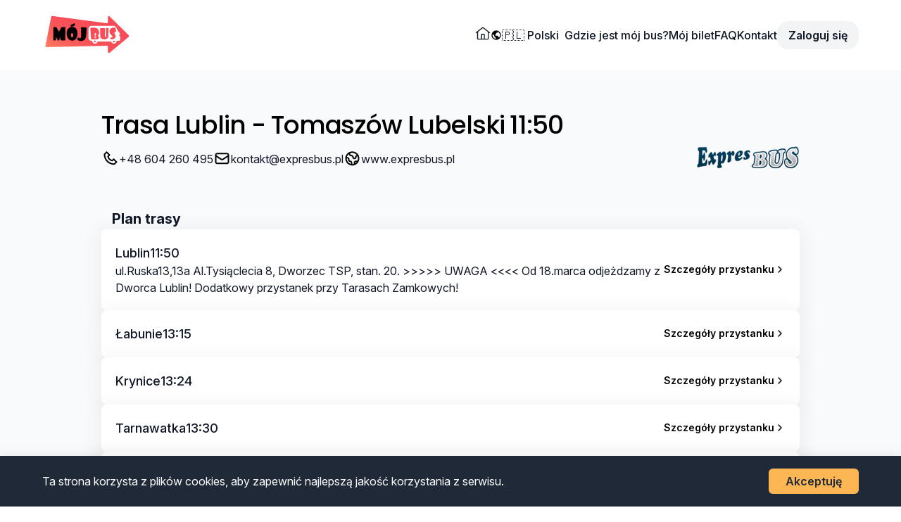

--- FILE ---
content_type: text/html; charset=UTF-8
request_url: https://expres.moj-bus.pl/info/route/i/659
body_size: 8229
content:
<!DOCTYPE html>
<html lang="pl">

<head>
  <meta charset="UTF-8">
  <meta name="viewport" content="width=device-width, initial-scale=1.0">
  <meta name="keywords" content="bus,rezerwacja,bilet,kursy busów,rezerwacje,bus rezerwacja,bilet online" >
<meta name="robots" content="index, follow" >
<meta name="language" content="pl" >  <title>Mój-bus.pl</title>  <link rel="stylesheet" href="/css/styles.css?8">
      </head>

<body>

  <header class="navbar">
    <div class="navbar-container">
      <a href="/" class="navbar-logo">
        <img src="/assets/logo.svg" alt="Mój bus logo" class="logo-main">
      </a>

      <button class="mobile-menu-btn" id="mobileMenuBtn" aria-expanded="false" aria-label="Otwórz menu">
        <span class="hamburger-line"></span>
        <span class="hamburger-line"></span>
        <span class="hamburger-line"></span>
      </button>

      <div class="navbar-links">
        <a href="/" class="navbar-logo navbar-icon">
              <svg width="16" height="16" viewBox="0 0 16 16" fill="currentColor" xmlns="http://www.w3.org/2000/svg">
    <path d="M8.30615 1.10693C8.2174 1.03768 8.10805 1.00006 7.99547 1.00006C7.8829 1.00006 7.77355 1.03768 7.6848 1.10693L0.5 6.70973L1.12135 7.49558L2 6.81048V13C2.00054 13.2651 2.10607 13.5191 2.29349 13.7065C2.48091 13.894 2.73495 13.9995 3 14H13C13.2651 13.9995 13.5191 13.894 13.7066 13.7066C13.894 13.5192 13.9995 13.2651 14 13V6.81503L14.8786 7.50003L15.5 6.71413L8.30615 1.10693ZM9 13H7V9.00003H9V13ZM10 13V9.00003C9.9997 8.73491 9.89424 8.48073 9.70677 8.29326C9.5193 8.10579 9.26512 8.00034 9 8.00003H7C6.73486 8.0003 6.48066 8.10574 6.29319 8.29322C6.10571 8.48069 6.00026 8.7349 6 9.00003V13H3V6.03078L8 2.13578L13 6.03603V13H10Z" fill="currentColor"/>
    </svg>        </a>
        <div class="navbar-localization">
          <svg width="16" height="16" viewBox="0 0 16 16" fill="none" xmlns="http://www.w3.org/2000/svg">
            <path
              d="M7.99998 1.33334C4.32398 1.33334 1.33331 4.32401 1.33331 8.00001C1.33331 11.676 4.32398 14.6667 7.99998 14.6667C11.676 14.6667 14.6666 11.676 14.6666 8.00001C14.6666 4.32401 11.676 1.33334 7.99998 1.33334ZM2.66665 8.00001C2.66665 7.40068 2.77065 6.82534 2.95398 6.28734L3.99998 7.33334L5.33331 8.66668V10L6.66665 11.3333L7.33331 12V13.2873C4.70731 12.9573 2.66665 10.7147 2.66665 8.00001ZM12.22 11.2487C11.7846 10.898 11.1246 10.6667 10.6666 10.6667V10C10.6666 9.64639 10.5262 9.30725 10.2761 9.0572C10.0261 8.80715 9.68694 8.66668 9.33331 8.66668H6.66665V6.66668C7.02027 6.66668 7.35941 6.5262 7.60946 6.27615C7.8595 6.0261 7.99998 5.68697 7.99998 5.33334V4.66668H8.66665C9.02027 4.66668 9.35941 4.5262 9.60946 4.27615C9.8595 4.0261 9.99998 3.68697 9.99998 3.33334V3.05934C11.952 3.85201 13.3333 5.76668 13.3333 8.00001C13.3332 9.17648 12.9415 10.3194 12.22 11.2487V11.2487Z"
              fill="black" />
          </svg>
          <select class="lang-select" id="navbarLangSelect" aria-label="Wybierz język">
            <option value="pl" selected>🇵🇱 Polski</option>
<option value="en">🇬🇧 English</option>          </select>
        </div>
        <nav class="navbar-links">

          <a href="/info/courses" class="navbar-link">Gdzie jest mój bus?</a> <a href="/ticket/search" class="navbar-link">Mój bilet</a> <a href="/faq" class="navbar-link">FAQ</a> <a href="/contact" class="navbar-link">Kontakt</a>              <a href="/user/login"><button class="navbar-btn">Zaloguj się</button></a>        </nav>
      </div>

      <div class="mobile-menu-drawer" id="mobileMenuDrawer">
        <a href="/" class="navbar-home navbar-icon">
              <svg width="16" height="16" viewBox="0 0 16 16" fill="currentColor" xmlns="http://www.w3.org/2000/svg">
    <path d="M8.30615 1.10693C8.2174 1.03768 8.10805 1.00006 7.99547 1.00006C7.8829 1.00006 7.77355 1.03768 7.6848 1.10693L0.5 6.70973L1.12135 7.49558L2 6.81048V13C2.00054 13.2651 2.10607 13.5191 2.29349 13.7065C2.48091 13.894 2.73495 13.9995 3 14H13C13.2651 13.9995 13.5191 13.894 13.7066 13.7066C13.894 13.5192 13.9995 13.2651 14 13V6.81503L14.8786 7.50003L15.5 6.71413L8.30615 1.10693ZM9 13H7V9.00003H9V13ZM10 13V9.00003C9.9997 8.73491 9.89424 8.48073 9.70677 8.29326C9.5193 8.10579 9.26512 8.00034 9 8.00003H7C6.73486 8.0003 6.48066 8.10574 6.29319 8.29322C6.10571 8.48069 6.00026 8.7349 6 9.00003V13H3V6.03078L8 2.13578L13 6.03603V13H10Z" fill="currentColor"/>
    </svg>        </a>
        <div class="mobile-menu-content">


          <nav class="mobile-menu-nav">

            <a href="/info/courses" class="mobile-menu-link">Gdzie jest mój bus?</a> <a href="/ticket/search" class="mobile-menu-link">Mój bilet</a> <a href="/faq" class="mobile-menu-link">FAQ</a> <a href="/contact" class="mobile-menu-link">Kontakt</a>          </nav>
          <div class="mobile-menu-localization">
            <svg width="16" height="16" viewBox="0 0 16 16" fill="none" xmlns="http://www.w3.org/2000/svg">
              <path
                d="M7.99998 1.33334C4.32398 1.33334 1.33331 4.32401 1.33331 8.00001C1.33331 11.676 4.32398 14.6667 7.99998 14.6667C11.676 14.6667 14.6666 11.676 14.6666 8.00001C14.6666 4.32401 11.676 1.33334 7.99998 1.33334ZM2.66665 8.00001C2.66665 7.40068 2.77065 6.82534 2.95398 6.28734L3.99998 7.33334L5.33331 8.66668V10L6.66665 11.3333L7.33331 12V13.2873C4.70731 12.9573 2.66665 10.7147 2.66665 8.00001ZM12.22 11.2487C11.7846 10.898 11.1246 10.6667 10.6666 10.6667V10C10.6666 9.64639 10.5262 9.30725 10.2761 9.0572C10.0261 8.80715 9.68694 8.66668 9.33331 8.66668H6.66665V6.66668C7.02027 6.66668 7.35941 6.5262 7.60946 6.27615C7.8595 6.0261 7.99998 5.68697 7.99998 5.33334V4.66668H8.66665C9.02027 4.66668 9.35941 4.5262 9.60946 4.27615C9.8595 4.0261 9.99998 3.68697 9.99998 3.33334V3.05934C11.952 3.85201 13.3333 5.76668 13.3333 8.00001C13.3332 9.17648 12.9415 10.3194 12.22 11.2487V11.2487Z"
                fill="black" />
            </svg>
          <span class="mobile-menu-lang"></span>
          <select class="lang-select" id="mobileLangSelect" aria-label="Wybierz język">
            <option value="pl" selected>🇵🇱 Polski</option>
<option value="en">🇬🇧 English</option>          </select>
          </div>
              <a href="/user/login" class="mobile-menu-btn-login"><button class="">Zaloguj się</button></a>        </div>
      </div>

      <div class="mobile-menu-overlay" id="mobileMenuOverlay"></div>
    </div>
  </header>

  <main class="page-wrapper">


<section class="hero-section background-color-grey ">
    <div class="padding-global content-results">
        <div class="container-narrow">
            <div class="available-routes-content">
                <div class="routes-header">

                    <div class="route-info-frame">
                        <div class="route-title-frame">
                            <h1 class="title-h3">Trasa Lublin - Tomaszów Lubelski 11:50</h1>
                            <span class="title-h3"></span>
                        </div>
                        <div class="route-company-details">

                            <div class="route-company-contact">
                                                            <a href="tel:+48 604 260 495" class="company-contact">
                                    <svg width="25" height="25" viewBox="0 0 25 25" fill="none"
                                        xmlns="http://www.w3.org/2000/svg">
                                        <path
                                            d="M18.2083 12.5691C18.1155 12.4762 18.0053 12.4024 17.884 12.3521C17.7627 12.3018 17.6326 12.2759 17.5013 12.2759C17.37 12.2759 17.2399 12.3018 17.1186 12.3521C16.9973 12.4024 16.8871 12.4762 16.7943 12.5691L15.2003 14.1631C14.4613 13.9431 13.0823 13.4431 12.2083 12.5691C11.3343 11.6951 10.8343 10.3161 10.6143 9.57711L12.2083 7.98311C12.3013 7.89032 12.375 7.78012 12.4253 7.6588C12.4756 7.53749 12.5015 7.40744 12.5015 7.27611C12.5015 7.14478 12.4756 7.01473 12.4253 6.89342C12.375 6.7721 12.3013 6.6619 12.2083 6.56911L8.20831 2.56911C8.11552 2.47616 8.00532 2.40243 7.884 2.35212C7.76269 2.30181 7.63264 2.27591 7.50131 2.27591C7.36998 2.27591 7.23993 2.30181 7.11862 2.35212C6.9973 2.40243 6.8871 2.47616 6.79431 2.56911L4.08231 5.28111C3.70231 5.66111 3.48831 6.18311 3.49631 6.71611C3.51931 8.14011 3.89631 13.0861 7.79431 16.9841C11.6923 20.8821 16.6383 21.2581 18.0633 21.2821H18.0913C18.6193 21.2821 19.1183 21.0741 19.4963 20.6961L22.2083 17.9841C22.3013 17.8913 22.375 17.7811 22.4253 17.6598C22.4756 17.5385 22.5015 17.4084 22.5015 17.2771C22.5015 17.1458 22.4756 17.0157 22.4253 16.8944C22.375 16.7731 22.3013 16.6629 22.2083 16.5701L18.2083 12.5691ZM18.0813 19.2811C16.8333 19.2601 12.5633 18.9251 9.20831 15.5691C5.84231 12.2031 5.51631 7.91811 5.49631 6.69511L7.50131 4.69011L10.0873 7.27611L8.79431 8.56911C8.67677 8.68656 8.59035 8.83145 8.54286 8.99068C8.49537 9.14991 8.48831 9.31846 8.52231 9.48111C8.54631 9.59611 9.13331 12.3231 10.7933 13.9831C12.4533 15.6431 15.1803 16.2301 15.2953 16.2541C15.4579 16.2891 15.6266 16.2826 15.786 16.2352C15.9453 16.1879 16.0902 16.1012 16.2073 15.9831L17.5013 14.6901L20.0873 17.2761L18.0813 19.2811Z"
                                            fill="black" />
                                    </svg>

                                    <span class="text-md">+48 604 260 495</span>
                                </a>
                                                                                        <a href="mailto:kontakt@expresbus.pl" class="company-contact">
                                    <svg width="25" height="25" viewBox="0 0 25 25" fill="none"
                                        xmlns="http://www.w3.org/2000/svg">
                                        <path fill-rule="evenodd" clip-rule="evenodd"
                                            d="M3.37879 5.1548C3.9414 4.59219 4.70446 4.27612 5.50011 4.27612H19.5001C20.2958 4.27612 21.0588 4.59219 21.6214 5.1548C22.184 5.71741 22.5001 6.48047 22.5001 7.27612V8.26061C22.5002 8.27034 22.5002 8.28008 22.5001 8.2898V17.2761C22.5001 18.0718 22.184 18.8348 21.6214 19.3974C21.0588 19.9601 20.2958 20.2761 19.5001 20.2761H5.50011C4.70446 20.2761 3.94139 19.9601 3.37879 19.3974C2.81618 18.8348 2.50011 18.0718 2.50011 17.2761V8.2898C2.49996 8.28007 2.49996 8.27035 2.50011 8.26061V7.27612C2.50011 6.48047 2.81618 5.71741 3.37879 5.1548ZM4.50011 10.1446V17.2761C4.50011 17.5413 4.60546 17.7957 4.793 17.9832C4.98054 18.1708 5.23489 18.2761 5.50011 18.2761H19.5001C19.7653 18.2761 20.0197 18.1708 20.2072 17.9832C20.3948 17.7957 20.5001 17.5413 20.5001 17.2761V10.1446L14.1651 14.368C14.165 14.368 14.1649 14.3681 14.1648 14.3682C13.6719 14.697 13.0926 14.8724 12.5001 14.8724C11.9076 14.8724 11.3283 14.697 10.8354 14.3682C10.8353 14.3681 10.8352 14.368 10.8351 14.368L4.50011 10.1446ZM20.5001 7.74094L13.0554 12.7041L13.0551 12.7043C12.8908 12.8139 12.6977 12.8724 12.5001 12.8724C12.3026 12.8724 12.1094 12.8139 11.9451 12.7043L11.9448 12.7041L4.50011 7.74094V7.27612C4.50011 7.01091 4.60546 6.75655 4.793 6.56902C4.98054 6.38148 5.23489 6.27612 5.50011 6.27612H19.5001C19.7653 6.27612 20.0197 6.38148 20.2072 6.56902C20.3948 6.75655 20.5001 7.01091 20.5001 7.27612V7.74094Z"
                                            fill="black" />
                                    </svg>

                                    <span class="text-md">kontakt@expresbus.pl</span>
                                </a>
                                                                                        <a href="http://www.expresbus.pl" target="_blank" class="company-contact">
                                    <svg width="25" height="25" viewBox="0 0 25 25" fill="none"
                                        xmlns="http://www.w3.org/2000/svg">
                                        <path fill-rule="evenodd" clip-rule="evenodd"
                                            d="M7.50879 6.02406C7.27711 6.20903 7.05481 6.40761 6.84315 6.61927C5.82406 7.63835 5.10831 8.90407 4.75401 10.2761H5.5C6.29565 10.2761 7.05871 10.5922 7.62132 11.1548C8.18393 11.7174 8.5 12.4805 8.5 13.2761V14.2761C8.5 14.5413 8.60536 14.7957 8.79289 14.9832C8.98043 15.1708 9.23478 15.2761 9.5 15.2761C10.2957 15.2761 11.0587 15.5922 11.6213 16.1548C12.1839 16.7174 12.5 17.4805 12.5 18.2761V20.2761C13.1762 20.2761 13.8482 20.1904 14.5 20.0221V18.2761C14.5 17.4805 14.8161 16.7174 15.3787 16.1548C15.9413 15.5922 16.7043 15.2761 17.5 15.2761H19.9162C20.3017 14.3231 20.5 13.3046 20.5 12.2761C20.5 11.2378 20.2982 10.2203 19.9162 9.27612H19.5C19.2348 9.27612 18.9804 9.38148 18.7929 9.56902C18.6054 9.75655 18.5 10.0109 18.5 10.2761C18.5 11.0718 18.1839 11.8348 17.6213 12.3974C17.0587 12.9601 16.2957 13.2761 15.5 13.2761C14.7043 13.2761 13.9413 12.9601 13.3787 12.3974C12.8161 11.8348 12.5 11.0718 12.5 10.2761C12.5 10.0109 12.3946 9.75655 12.2071 9.56902C12.0196 9.38148 11.7652 9.27612 11.5 9.27612H11C10.0717 9.27612 9.1815 8.90737 8.52513 8.251C7.92744 7.65331 7.56824 6.86171 7.50879 6.02406ZM7.98883 3.35147C7.05124 3.82536 6.18569 4.4483 5.42893 5.20506C3.82754 6.80644 2.82538 8.89504 2.56674 11.1224C2.56254 11.1497 2.55943 11.1773 2.55748 11.2052C2.51935 11.5592 2.5 11.9167 2.5 12.2761C2.5 13.5893 2.75866 14.8897 3.2612 16.103C3.76375 17.3162 4.50035 18.4186 5.42893 19.3472C6.35752 20.2758 7.45991 21.0124 8.67317 21.5149C9.52924 21.8695 10.4287 22.1027 11.3454 22.2092C11.3732 22.2136 11.4014 22.2167 11.4299 22.2187C11.7847 22.2569 12.1418 22.2761 12.5 22.2761C13.6101 22.2761 14.711 22.0913 15.7578 21.7306C15.8092 21.7169 15.859 21.6992 15.9068 21.6779C16.0479 21.6268 16.1879 21.5725 16.3268 21.5149C17.5401 21.0124 18.6425 20.2758 19.5711 19.3472C20.325 18.5932 20.9525 17.7246 21.4308 16.7752C21.4516 16.7391 21.4702 16.7015 21.4865 16.6628C21.5762 16.479 21.6603 16.2923 21.7388 16.103C22.2413 14.8897 22.5 13.5893 22.5 12.2761C22.5 10.7414 22.1472 9.24296 21.4865 7.88938C21.4702 7.85069 21.4516 7.81323 21.4308 7.77719C20.9562 6.8349 20.3311 5.9651 19.5711 5.20506C17.6957 3.32969 15.1522 2.27612 12.5 2.27612C10.9702 2.27612 9.47657 2.62665 8.12645 3.28323C8.07863 3.3025 8.03265 3.32535 7.98883 3.35147ZM9.5 4.85992V5.77612C9.5 6.17395 9.65804 6.55548 9.93934 6.83678C10.2206 7.11809 10.6022 7.27612 11 7.27612H11.5C12.2957 7.27612 13.0587 7.59219 13.6213 8.1548C14.1839 8.71741 14.5 9.48047 14.5 10.2761C14.5 10.5413 14.6054 10.7957 14.7929 10.9832C14.9804 11.1708 15.2348 11.2761 15.5 11.2761C15.7652 11.2761 16.0196 11.1708 16.2071 10.9832C16.3946 10.7957 16.5 10.5413 16.5 10.2761C16.5 9.48047 16.8161 8.71741 17.3787 8.1548C17.7754 7.75813 18.2717 7.48402 18.8088 7.35683C18.6079 7.09915 18.3903 6.85274 18.1569 6.61927C16.6566 5.11898 14.6217 4.27612 12.5 4.27612C11.4617 4.27612 10.4442 4.47797 9.5 4.85992ZM18.745 17.2761H17.5C17.2348 17.2761 16.9804 17.3815 16.7929 17.569C16.6054 17.7566 16.5 18.0109 16.5 18.2761V19.2043C17.1042 18.8555 17.6614 18.4284 18.1569 17.933C18.3652 17.7246 18.5615 17.5053 18.745 17.2761ZM10.5 20.0221V18.2761C10.5 18.0109 10.3946 17.7566 10.2071 17.569C10.0196 17.3815 9.76522 17.2761 9.5 17.2761C8.70435 17.2761 7.94129 16.9601 7.37868 16.3974C6.81607 15.8348 6.5 15.0718 6.5 14.2761V13.2761C6.5 13.0109 6.39464 12.7566 6.20711 12.569C6.01957 12.3815 5.76522 12.2761 5.5 12.2761H4.5C4.5 13.3267 4.70693 14.367 5.10896 15.3376C5.511 16.3082 6.10028 17.1901 6.84315 17.933C7.58601 18.6758 8.46793 19.2651 9.43853 19.6672C9.7844 19.8104 10.1391 19.9289 10.5 20.0221Z"
                                            fill="black" />
                                    </svg>

                                    <span class="text-md">www.expresbus.pl</span>
                                </a>
                                                        </div>

                            <div class="company-logo-placeholder">
                                <a href="/carrier/info/company/expres/view/popup" target=_blank>
                                <img src="/assets/partner/expres.png"
                                    alt="Expres Bus"
                                    title="Expres Bus"
                                    class="company-logo-img">
                                </a>
                            </div>
                        </div>
                    </div>
                </div>
            </div>
        </div>
    </div>
</section>

<section class="section-available-routes">
    <div class="padding-global content-results no-top">
        <div class="container-narrow">
            <div class="available-routes-content">

                <div class="company-routes">

                    <div class="map-route-container">

                        <div class="company-routes">
                            <div class="result-info-left-col-title">
                                <span class="text-xl text-weight-bold">Plan trasy</span>
                            </div>
                            <ul class="company-routes-list">
                                                            <li class="company-card">
                                    <div class="company-card-details">
                                        <div class="layout-column">
                                            <div class="company-card-details">
                                                <div class="company-card-detail-item">
                                                    <span class="text-lg text-weight-medium">Lublin</span>
                                                </div>
                                                <div class="company-card-time">
                                                    <span class="text-lg text-weight-medium">11:50</span>
                                                </div>
                                            </div>
                                            <div class="company-card-detail-item">
                                                <span class="text-md">ul.Ruska13,13a Al.Tysiąclecia 8, Dworzec TSP, stan. 20. >>>>> UWAGA <<<< Od 18.marca odjeżdzamy z Dworca Lublin! Dodatkowy przystanek przy Tarasach Zamkowych!</span>
                                            </div>
                                        </div>
                                        <div class="company-card-more">
                                            <a href="/info/stop/i/558" >
                                                <button class="button-show-more no-underline">
                                                    <span class="register-text">Szczegóły przystanku</span>
                                                    <svg width="16" height="16" viewBox="0 0 16 16" fill="none"
                                                        xmlns="http://www.w3.org/2000/svg">
                                                        <path d="M6 4L10 8L6 12" stroke="currentColor" stroke-width="1.5"
                                                            stroke-linecap="round" stroke-linejoin="round" />
                                                    </svg>
                                                </button>
                                            </a>
                                        </div>
                                    </div>
                                </li>

                                                            <li class="company-card">
                                    <div class="company-card-details">
                                        <div class="layout-column">
                                            <div class="company-card-details">
                                                <div class="company-card-detail-item">
                                                    <span class="text-lg text-weight-medium">Łabunie</span>
                                                </div>
                                                <div class="company-card-time">
                                                    <span class="text-lg text-weight-medium">13:15</span>
                                                </div>
                                            </div>
                                            <div class="company-card-detail-item">
                                                <span class="text-md"></span>
                                            </div>
                                        </div>
                                        <div class="company-card-more">
                                            <a href="/info/stop/i/561" >
                                                <button class="button-show-more no-underline">
                                                    <span class="register-text">Szczegóły przystanku</span>
                                                    <svg width="16" height="16" viewBox="0 0 16 16" fill="none"
                                                        xmlns="http://www.w3.org/2000/svg">
                                                        <path d="M6 4L10 8L6 12" stroke="currentColor" stroke-width="1.5"
                                                            stroke-linecap="round" stroke-linejoin="round" />
                                                    </svg>
                                                </button>
                                            </a>
                                        </div>
                                    </div>
                                </li>

                                                            <li class="company-card">
                                    <div class="company-card-details">
                                        <div class="layout-column">
                                            <div class="company-card-details">
                                                <div class="company-card-detail-item">
                                                    <span class="text-lg text-weight-medium">Krynice</span>
                                                </div>
                                                <div class="company-card-time">
                                                    <span class="text-lg text-weight-medium">13:24</span>
                                                </div>
                                            </div>
                                            <div class="company-card-detail-item">
                                                <span class="text-md"></span>
                                            </div>
                                        </div>
                                        <div class="company-card-more">
                                            <a href="/info/stop/i/560" >
                                                <button class="button-show-more no-underline">
                                                    <span class="register-text">Szczegóły przystanku</span>
                                                    <svg width="16" height="16" viewBox="0 0 16 16" fill="none"
                                                        xmlns="http://www.w3.org/2000/svg">
                                                        <path d="M6 4L10 8L6 12" stroke="currentColor" stroke-width="1.5"
                                                            stroke-linecap="round" stroke-linejoin="round" />
                                                    </svg>
                                                </button>
                                            </a>
                                        </div>
                                    </div>
                                </li>

                                                            <li class="company-card">
                                    <div class="company-card-details">
                                        <div class="layout-column">
                                            <div class="company-card-details">
                                                <div class="company-card-detail-item">
                                                    <span class="text-lg text-weight-medium">Tarnawatka</span>
                                                </div>
                                                <div class="company-card-time">
                                                    <span class="text-lg text-weight-medium">13:30</span>
                                                </div>
                                            </div>
                                            <div class="company-card-detail-item">
                                                <span class="text-md"></span>
                                            </div>
                                        </div>
                                        <div class="company-card-more">
                                            <a href="/info/stop/i/559" >
                                                <button class="button-show-more no-underline">
                                                    <span class="register-text">Szczegóły przystanku</span>
                                                    <svg width="16" height="16" viewBox="0 0 16 16" fill="none"
                                                        xmlns="http://www.w3.org/2000/svg">
                                                        <path d="M6 4L10 8L6 12" stroke="currentColor" stroke-width="1.5"
                                                            stroke-linecap="round" stroke-linejoin="round" />
                                                    </svg>
                                                </button>
                                            </a>
                                        </div>
                                    </div>
                                </li>

                                                            <li class="company-card">
                                    <div class="company-card-details">
                                        <div class="layout-column">
                                            <div class="company-card-details">
                                                <div class="company-card-detail-item">
                                                    <span class="text-lg text-weight-medium">Tomaszów Lubelski</span>
                                                </div>
                                                <div class="company-card-time">
                                                    <span class="text-lg text-weight-medium">13:38</span>
                                                </div>
                                            </div>
                                            <div class="company-card-detail-item">
                                                <span class="text-md">ul.Armii Krajowej</span>
                                            </div>
                                        </div>
                                        <div class="company-card-more">
                                            <a href="/info/stop/i/557" >
                                                <button class="button-show-more no-underline">
                                                    <span class="register-text">Szczegóły przystanku</span>
                                                    <svg width="16" height="16" viewBox="0 0 16 16" fill="none"
                                                        xmlns="http://www.w3.org/2000/svg">
                                                        <path d="M6 4L10 8L6 12" stroke="currentColor" stroke-width="1.5"
                                                            stroke-linecap="round" stroke-linejoin="round" />
                                                    </svg>
                                                </button>
                                            </a>
                                        </div>
                                    </div>
                                </li>

                                                        </ul>

                        </div>

                    </div>
                </div>
            </div>
        </div>
    </div>
</section>

  </main>

  <footer class="footer">
    <div class="padding-global padding-section-small no-bottom">
      <div class="container-global">
        <div class="footer_content">
          <div class="navbar-logo">
            <a href="/" alt="Mój bus logo">
              <div class="logo-footer" role="img" aria-label="Mój bus logo"></div>
            </a>
          </div>
                    <nav class="footer_links-group">
                          <div class="footer_links-block">
                <div class="text-xs text-weight-semibold">Dla pasażera</div>
                <div class="footer_links-list">
                                      <a href="/passenger" class="footer-link">Informacje ogólne</a>
                                      <a href="/carnet" class="footer-link">Pakiety/bilety otwarte</a>
                                      <a href="/ticket/search" class="footer-link">Znajdź swój bilet</a>
                                  </div>
              </div>
                          <div class="footer_links-block">
                <div class="text-xs text-weight-semibold">Przewoźnicy</div>
                <div class="footer_links-list">
                                      <a href="/carrier/list" class="footer-link">Lista przewoźników</a>
                                      <a href="/info/courses" class="footer-link">Aktualnie realizowane kursy</a>
                                      <a href="/bus" class="footer-link">Główne miasta</a>
                                  </div>
              </div>
                          <div class="footer_links-block">
                <div class="text-xs text-weight-semibold">Zasady współpracy</div>
                <div class="footer_links-list">
                                      <a href="/carrier" class="footer-link">Współpraca</a>
                                      <a href="/regulation" class="footer-link">Regulamin serwisu</a>
                                      <a href="/regulation/privacy" class="footer-link">Polityka prywatności</a>
                                      <a href="/contact" class="footer-link">Kontakt</a>
                                  </div>
              </div>
                      </nav>
        
        </div>
        <div class="footer_bottom-bar">
          <div class="footer-stretch-grow">
            <div class="text-sm">© Mój Bus. All rights reserved, 2025</div>
          </div>
          <div class="footer-payments">
            <img src="/assets/tpay-logo.png" alt="Tpay logo" class="footer-payment-logo" />
            <img src="/assets/przelewy24-logo.svg" alt="Przelewy24 logo" class="footer-payment-logo" />
            <img src="/assets/imoje-logo.svg" alt="iMoje logo" class="footer-payment-logo" />
          </div>
        </div>
      </div>
    </div>
  </footer>

  <div class="modal-overlay" style="display: none;">
    <div class="modal-container">
      <div class="login-popup">
        <div class="login_popup-left">
          <div class="image-container radius-xxs">
            <div class="unsplash-image"></div>
            <div class="group-1">
              <div class="logoReady-1">
                <div class="logo-overlay" role="img" aria-label="Mój bus logo"></div>
              </div>
            </div>
          </div>
        </div>
        <div class="login-popup-right">
          <div class="popup-close-box">
            <button class="close-button">
              <svg width="24" height="24" viewBox="0 0 24 24" fill="none" xmlns="http://www.w3.org/2000/svg">
                <path d="M18 6L6 18M6 6L18 18" stroke="currentColor" stroke-width="2" stroke-linecap="round"
                  stroke-linejoin="round" />
              </svg>
            </button>
          </div>
          <div class="popup-wrap">
            <div class="popup-header">
              <h4 class="title-h6">Usuń konto</h4>
            </div>
            <div class="popup-content">
              <form class="popup-form-wrap">
                <div class="popup-input-group">
                  <div class="popup-input-wrap">
                    <label for="popup-email" class="popup-input-label">Adres email</label>
                    <input type="email" id="popup-email" class="popup-input" placeholder="jan.kowalski@mail.com" />
                  </div>
                  <div class="popup-input-wrap">
                    <label for="popup-password" class="popup-input-label">Hasło</label>
                    <input type="password" id="popup-password" class="popup-input" placeholder="*****" />
                  </div>
                </div>
                <button type="submit" class="popup-button">Usuń konto</button>
              </form>
              <div class="popup-info-box">
                <div class="popup-info-box-inner">
                  <div class="popup-info-icon">
                    <svg width="24" height="24" viewBox="0 0 24 24" fill="none" xmlns="http://www.w3.org/2000/svg">
                      <path
                        d="M12 2C6.48 2 2 6.48 2 12C2 17.52 6.48 22 12 22C17.52 22 22 17.52 22 12C22 6.48 17.52 2 12 2ZM12 17C11.45 17 11 16.55 11 16V12C11 11.45 11.45 11 12 11C12.55 11 13 11.45 13 12V16C13 16.55 12.55 17 12 17ZM13 9H11V7H13V9Z"
                        fill="#27272A" />
                    </svg>
                  </div>
                  <span class="popup text-md">Usunięcie konta nie spowoduje usunięcia historii Twoich transakcji. W
                    późniejszym terminie nadal będzie można założyć konto z użyciem aktualnego adresu.</span>
                </div>
              </div>
            </div>
          </div>
        </div>
      </div>
    </div>
  </div>

  <div class="cookie-banner" id="cookieBanner" style="display: none;">
    <div class="padding-global">
      <div class="cookie-banner-content">
        <span class="cookie-banner-text">
          Ta strona korzysta z plików cookies, aby zapewnić najlepszą jakość korzystania z serwisu.        </span>
        <div class="cookie-banner-buttons">
          <button class="cookie-banner-btn cookie-accept" id="cookieAcceptBtn">
            Akceptuję          </button>
        </div>
      </div>
    </div>
  </div>

  <script>
    // =================================
    //  All Page Scripts
    // =================================
    document.addEventListener('DOMContentLoaded', function () {

      //clear language params from URL
      const url = new URL(window.location.href);
      url.searchParams.delete('lang');
      window.history.replaceState({}, document.title, url);


      // --- Language select sync ---
      const navbarLang = document.querySelector('.navbar-lang');
      const mobileLang = document.querySelector('.mobile-menu-lang');
      const navbarSelect = document.getElementById('navbarLangSelect');
      const mobileSelect = document.getElementById('mobileLangSelect');

      const savedLang = localStorage.getItem('site_lang') || 'pl';
      if (navbarSelect) navbarSelect.value = savedLang;
      if (mobileSelect) mobileSelect.value = savedLang;
      // if (navbarLang) navbarLang.textContent = savedLang;
      // if (mobileLang) mobileLang.textContent = savedLang;

      function setLanguage(lang) {
        localStorage.setItem('site_lang', lang);
        // if (navbarLang) navbarLang.textContent = lang;
        // if (mobileLang) mobileLang.textContent = lang;
        // if (navbarSelect && navbarSelect.value !== lang) navbarSelect.value = lang;
        // if (mobileSelect && mobileSelect.value !== lang) mobileSelect.value = lang;

        document.cookie = "language=" + lang + "; path=/; max-age=" + (60 * 60 * 24 * 30);
        // window.location.reload();
        const url = window.location.href.split('#')[0];
        window.location.replace(url + '?lang=' + lang);
        // alert('qq');
        // window.location.href = window.location.href + '?lang=' + lang;
      }
      if (navbarSelect) navbarSelect.addEventListener('change', (e) => setLanguage(e.target.value));
      if (mobileSelect) mobileSelect.addEventListener('change', (e) => setLanguage(e.target.value));

      // --- Mobile Menu Functionality ---
      const mobileMenuBtn = document.getElementById('mobileMenuBtn');
      const mobileMenuDrawer = document.getElementById('mobileMenuDrawer');
      const mobileMenuOverlay = document.getElementById('mobileMenuOverlay');

      function toggleMobileMenu() {
        const isOpen = mobileMenuDrawer.classList.contains('active');
        if (isOpen) {
          closeMobileMenu();
        } else {
          openMobileMenu();
        }
      }

      function openMobileMenu() {
        mobileMenuDrawer.classList.add('active');
        mobileMenuOverlay.classList.add('active');
        mobileMenuBtn.classList.add('active');
        mobileMenuBtn.setAttribute('aria-expanded', 'true');
        mobileMenuBtn.setAttribute('aria-label', 'Zamknij menu');
        document.body.style.overflow = 'hidden';
        // Open mobile account dropdown by default
        const mobileAccountContent = document.getElementById('mobileAccountContent');
        if (mobileAccountContent) {
          mobileAccountContent.classList.add('show');
          mobileAccountContent.style.display = 'flex';
        }
      }

      function closeMobileMenu() {
        mobileMenuDrawer.classList.remove('active');
        mobileMenuOverlay.classList.remove('active');
        mobileMenuBtn.classList.remove('active');
        mobileMenuBtn.setAttribute('aria-expanded', 'false');
        mobileMenuBtn.setAttribute('aria-label', 'Otwórz menu');
        document.body.style.overflow = '';
        const mobileAccountContent = document.getElementById('mobileAccountContent');
        if (mobileAccountContent) {
          mobileAccountContent.classList.remove('show');
          mobileAccountContent.style.display = '';
        }
      }

      if (mobileMenuBtn) {
        mobileMenuBtn.addEventListener('click', toggleMobileMenu);
        mobileMenuOverlay.addEventListener('click', closeMobileMenu);

        const mobileMenuLinks = document.querySelectorAll('.mobile-menu-link, .mobile-menu-btn-login');
        mobileMenuLinks.forEach(link => {
          link.addEventListener('click', closeMobileMenu);
        });

        document.addEventListener('keydown', function (e) {
          if (e.key === 'Escape') {
            closeMobileMenu();
          }
        });

        window.addEventListener('resize', function () {
          if (window.innerWidth > 992) {
            closeMobileMenu();
          }
        });
      }

      //Cookie sectiopn
      function CreateCookie(name, value, days) {
          var date = new Date();
          date.setTime(date.getTime() + (days*24*60*60*1000));
          var expires = "; expires=" + date.toGMTString();
        document.cookie = name+"="+value+expires+"; path=/";
      }
      function ReadCookie(name) {
        var nameEQ = name + "=";
        var ca = document.cookie.split(';');
        for(var i=0; i < ca.length; i++) {
          var c = ca[i];
          while (c.charAt(0) == ' ') c = c.substring(1, c.length);
          if (c.indexOf(nameEQ) == 0) return c.substring(nameEQ.length, c.length);
        }
        return null;
      }
      function CloseCookiesMessage() {
        CreateCookie('cookies_accepted', 'Y', 365);
        const cookiesMessageContainer = document.getElementById('cookieBanner');
        if (cookiesMessageContainer) {
            cookiesMessageContainer.style.display = 'none';
        }
      }
      function CheckCookies() {
          if(ReadCookie('cookies_accepted') != 'Y') {
            document.getElementById('cookieBanner').style.display = '';
            document.getElementById('cookieAcceptBtn').addEventListener('click', CloseCookiesMessage);
          }
      }

      CheckCookies();

    });

          </script>


</body>

</html>

--- FILE ---
content_type: text/css
request_url: https://expres.moj-bus.pl/css/styles.css?8
body_size: 19795
content:
@import url('https://fonts.googleapis.com/css2?family=Poppins:ital,wght@0,400;0,500;0,600;0,700;1,400;1,500;1,600;1,700&display=swap');
@import url('https://fonts.googleapis.com/css2?family=Inter:ital,opsz,wght@0,14..32,100..900;1,14..32,100..900&display=swap');

:root {

  --logo-path: url('/assets/logo.svg');

  --font-body: 'Inter', Arial, sans-serif;
  --font-title: 'Poppins', Arial, sans-serif;

  --color-error: #FEE2E2;
  --color-error-shadow: #FEF2F2;
  --color-warning: #FDB654;
  --color-warning-shadow: #FEE2E2;

  --color-info-success: #10B981;
  --color-info-error: #fa0415;


  --color-primary: #fa0415;
  --color-primary-50: #FEF2F2;
  --color-primary-100: #FEE2E2;
  --color-primary-200: #FECACA;
  --color-primary-300: #FCA5A5;
  --color-primary-400: #F87171;
  --color-primary-500: #F94B58;
  --color-primary-600: #DC2626;
  --color-primary-700: #B91C1C;
  --color-primary-800: #991B1B;
  --color-primary-900: #7F1D1D;
  --color-primary-950: #450A0A;

  --color-primary-light: #FF6B7A;
  --color-primary-dark: #E63946;
  --color-primary-hover: #FF5A6B;
  --color-primary-active: #E63946;
  --color-primary-focus: rgba(249, 75, 88, 0.25);
  --color-primary-disabled: rgba(249, 75, 88, 0.4);

  /* Grey Palette */
  --color-grey-50: #F9FAFB;
  --color-grey-100: #F3F4F6;
  --color-grey-200: #E5E7EB;
  --color-grey-300: #D1D5DB;
  --color-grey-400: #9CA3AF;
  --color-grey-500: #6B7280;
  --color-grey-600: #4B5563;
  --color-grey-700: #374151;
  --color-grey-800: #1F2937;
  --color-grey-900: #111827;
  --color-grey-950: #030712;

  /* Semantic Grey Colors */
  --color-border: var(--color-grey-200);
  --color-box-bg: var(--color-grey-100);
  --color-body-bg: var(--color-grey-50);
  --color-dark: var(--color-grey-800);
  --color-select-bg: #EBF8FF;
  --color-black-36: rgba(0, 0, 0, 0.36);
  --color-black-60: rgba(0, 0, 0, 0.6);
  --color-black-25: rgba(0, 0, 0, 0.25);
  --color-black: var(--color-grey-900);
  --color-white: #FFFFFF;
  --color-gray: var(--color-grey-100);
  --color-font-body: var(--color-grey-900);
  --color-text-gray: var(--color-grey-500);
  --color-text-blue-gray: var(--color-grey-400);
  --color-input-placeholders: var(--color-grey-400);

  /* Accent Colors */
  --color-accent: #FDB654;
  --color-tag: #42E8D4;
  --color-tag-alt: #FDBD64;
  --color-tag-bg: #E9D5FF;
  --color-tag-dark: #2C5282;

  /* Text Sizes */
  --text-xs: 0.75rem;
  --text-sm: 0.875rem;
  --text-md: 1rem;
  --text-lg: 1.125rem;
  --text-xl: 1.25rem;
  --text-2xl: 1.5rem;
  --title-h1: 2.75rem;
  --title-h2: 2.5rem;
  --title-h3: 2.25rem;
  --title-h4: 1.75rem;
  --title-h5: 1.5rem;
  --title-h6: 1.25rem;

  /* Utilities */
  --padding-global: 3.75rem;
}

@media (max-width: 992px) {
  :root {
    --padding-global: 1rem;
  }
}

/* Mobile */
@media (max-width: 767px) {
  :root {
    --text-lg: 1rem;
    --text-xl: 1rem;
    --text-2xl: 1.2rem;
    --title-h1: 2rem;
    --title-h2: 1.75rem;
    --title-h3: 1.5rem;
    --title-h4: 1.25rem;
    --title-h5: 1.125rem;
    --title-h6: 1.125rem;
  }
}

@media (max-width: 480px) {
  :root {
    --text-lg: 0.875rem;
    --text-xl: 1rem;
    --text-2xl: 1.2rem;
    --title-h1: 1.75rem;
    --title-h2: 1.5rem;
    --title-h3: 1.25rem;
    --title-h4: 1.2rem;
    --title-h5: 1.125rem;
    --title-h6: 1.125rem;
  }
  .result-card-data .result-card-duration {
    display: none;
  }
}

* {
  box-sizing: border-box;
}

html {
  height: 100%;
}

body {
  background-color: white;
  color: var(--color-font-body);
  font-family: var(--font-body);
  font-size: var(--text-md);
  margin: 0;
  -webkit-font-smoothing: antialiased;
  -moz-osx-font-smoothing: grayscale;
}

button {
  background: none;
  border: none;
  padding: 0;
  margin: 0;
  font-family: inherit;
  font-size: inherit;
  font-weight: inherit;
  color: inherit;
  cursor: pointer;
  outline: none;
  text-decoration: none;
  display: inline-block;
  line-height: 1;
  -webkit-appearance: none;
  -moz-appearance: none;
  appearance: none;
  text-wrap: nowrap;
}

button:disabled {
  cursor: not-allowed;
  opacity: 0.6;
}

textarea {
  resize: vertical;
  min-height: 2rem;
  /* min-height: 7.5rem; */

  field-sizing: content;
}

h1,
h2,
h3,
h4,
h5,
h6 {
  font-family: var(--font-title);
  font-weight: 700;
  margin: 0;
}

h1 {
  font-size: var(--title-h1);
  line-height: 1.1;
}

h2 {
  font-size: var(--title-h2);
  line-height: 1.15;
}

h3 {
  font-size: var(--title-h3);
  line-height: 1.2;
}

h4 {
  font-size: var(--text-lg);
  line-height: 1.25;
}

h5 {
  font-size: var(--text-2xl);
  line-height: 1.3;
}

h6 {
  font-size: var(--text-xl);
  line-height: 1.35;
}


p,
li,
span,
a,
label,
input {
  margin: 0;
}

a {
  text-decoration: none;
  color: inherit;
}

label {
  padding-bottom: 0.25rem!important;
}

textarea {
  font-family: inherit;
  font-weight: inherit;
  margin: 0;
}

select {
  border: unset;
  background-color: unset;
  appearance: none;
  -webkit-appearance: none;
  -moz-appearance: none;
  cursor: pointer;
}

input::placeholder {
  color: var(--color-input-placeholders);
}

p {
  font-size: var(--text-md);
}

.no-margin {
  margin-left: 0 !important;
  margin-right: 0 !important;
}

.text-xs {
  font-family: Inter, Arial, sans-serif;
  font-size: var(--text-xs);
  font-weight: 400;
  line-height: 1.33em;
  letter-spacing: -0.03em;
}

.text-sm {
  font-family: Inter, Arial, sans-serif;
  font-size: var(--text-sm);
  font-weight: 400;
  line-height: 1.43em;
}

.text-md {
  font-family: Inter, Arial, sans-serif;
  font-weight: 400;
  font-size: var(--text-md);
  line-height: 1.5em;
  margin: 0;
}

.text-lg {
  font-family: Inter, Arial, sans-serif;
  font-weight: 400;
  font-size: var(--text-lg);
  line-height: 1.5em;
  margin: 0;
}

.text-xl {
  font-size: var(--text-xl);
  font-family: Inter, Arial, sans-serif;
  font-weight: 400;
  line-height: 1.5em;
  margin: 0;
}

.text-2xl {
  font-size: var(--text-2xl);
  font-family: Inter, Arial, sans-serif;
  font-weight: 400;
  line-height: 1.5em;
  margin: 0;
}

.text-weight-medium {
  font-weight: 500;
}

.text-weight-semibold {
  font-weight: 600;
}

.text-weight-bold {
  font-weight: 700;
}

.text-dark {
  color: var(--color-dark) !important;
}

.text-black {
  color: var(--color-black) !important;
}

.border-top {
  border-top: 1px solid var(--color-border);
  padding-top: 1.5rem;
}

.hero-section {
  padding-top: 3.75rem;
  padding-bottom: 2.5rem;
}

.background-color-grey {
  background: var(--color-body-bg);
}
.bkg-white {
  background: var(--color-white);
}

.gap-32 {
  gap: 2rem !important;
}

.no-box-shadow {
  box-shadow: none !important;
}

.navbar-container {
  display: flex;
  flex-direction: row;
  align-items: center;
  justify-content: space-between;
  width: 100%;
  padding: 1rem var(--padding-global);
}

.navbar-links {
  display: flex;
  flex-direction: row;
  align-items: center;
  gap: 2rem;
}

.navbar-localization {
  display: flex;
  flex-direction: row;
  align-items: center;
  gap: 0.5rem;
  background: transparent;
}

.navbar-lang {
  font-family: 'Inter', Arial, sans-serif;
  font-weight: 500;
  font-size: var(--text-md);
  color: var(--color-font-body);
  line-height: 1.5em;
}

/* Match language select text styling to navbar-lang/mobile-menu-lang */
.lang-select {
  font-family: 'Inter', Arial, sans-serif;
  font-weight: 500;
  font-size: var(--text-md);
  color: var(--color-font-body);
  line-height: 1.5em;
  background-color: transparent;
  border: none;
  padding: 0;
  margin: 0;
  height: auto;
  min-width: auto;
  appearance: none;
  -webkit-appearance: none;
  -moz-appearance: none;
  cursor: pointer;
}

.lang-select:focus {
  outline: none;
}

.navbar-localization .lang-select,
.mobile-menu-localization .lang-select {
  color: var(--color-font-body);
}

.lang-select option {
  color: var(--color-font-body);
}

.navbar-link {
  font-family: 'Inter', Arial, sans-serif;
  font-weight: 500;
  font-size: var(--text-md);
  color: var(--color-font-body);
  text-decoration: none;
  padding: 0.5rem 0;
  transition: color 0.2s;
}

.navbar-link:hover {
  color: var(--color-primary);
}

.navbar-btn {
  background: var(--color-gray);
  color: var(--color-font-body);
  font-family: 'Inter', Arial, sans-serif;
  font-weight: 600;
  font-size: var(--text-md);
  border: none;
  border-radius: 1rem;
  padding: 0.5rem 1rem;
  height: 2.5rem;
  cursor: pointer;
  transition: background 0.2s;
}

.navbar-btn:hover {
  background: var(--color-primary) !important;
  color: var(--color-white);
}


.footer {
  background: var(--color-accent);
}

.padding-global {
  padding-left: var(--padding-global);
  padding-right: var(--padding-global);
}

.padding-section-small {
  padding-top: 2.5rem;
  padding-bottom: 2.5rem;
}

.padding-section-medium {
  padding-top: 3.5rem;
  padding-bottom: 3.5rem
}



.padding-section-large {
  padding-top: 7.5rem;
  padding-bottom: 7.5rem
}

.no-bottom {
  padding-bottom: 0 !important;
}

.no-right {
  padding-right: 0 !important;
}

.no-top {
  padding-top: 0 !important;
}

.bottom-double {
  padding-bottom: 7rem;
}

.bottom-double-L {
  padding-bottom: 7.5rem;
}

.container-global {
  width: 100%;
  max-width: 94.5rem;
  margin: 0 auto;
}

.container-narrow {
  width: 100%;
  max-width: 62rem;
  margin: 0 auto;
}

.footer_content {
  display: flex;
  flex-direction: row;
  justify-content: space-between;
  align-items: flex-start;
  width: 100%;
  gap: 2.5rem;
}

.footer-logo {
  height: 100%;
  width: 5.5rem;
  display: block;
}

.footer_links-group {
  display: flex;
  flex-direction: row;
  justify-content: flex-end;
  align-items: flex-end;
  gap: 2.5rem;
  padding-bottom: 2.5rem;
  flex-grow: 1;
  max-width: 39.375rem;
}

.footer_links-block {
  display: flex;
  flex-direction: column;
  gap: 0.25rem;
  align-self: stretch;
}

.footer_links-block> :first-child {
  line-height: 2.6em;
}


.footer_links-list {
  display: flex;
  flex-direction: column;
  gap: 0.5rem;
}

.footer-link {
  font-family: 'Inter', Arial, sans-serif;
  font-size: var(--text-sm);
  font-weight: 400;
  color: rgba(0, 0, 0, 0.6);
  text-decoration: none;
  line-height: 1.43em;
  transition: color 0.2s;
}

.footer-link:hover {
  color: var(--color-primary);
}

.footer_bottom-bar {
  display: flex;
  flex-direction: row;
  justify-content: space-between;
  align-items: center;
  width: 100%;
  gap: 2rem;
  border-top: 1px solid rgba(0, 0, 0, 0.2);
  padding: 2rem 0;
  margin-top: 0;
}

.footer-stretch-grow {
  display: flex;
  align-items: center;
  flex-grow: 1;
}

.footer-payments {
  display: flex;
  flex-direction: row;
  align-items: center;
  gap: 1.75rem;
  opacity: 0.8;
}

.footer-payment-logo {
  height: 2rem;
  width: auto;
  display: block;
}

.section-route-search {
  background: linear-gradient(to bottom,
      var(--color-white) 0%,
      var(--color-white) 60%,
      var(--color-accent) 60%,
      var(--color-accent) 100%);
}

.hero-content-wrap {
  position: relative;
  display: flex;
  flex-direction: row;
  gap: 0rem;
  justify-content: space-between;
  max-width: 100%;
}

.hero-content {
  display: flex;
  flex-direction: column;
  gap: 2.5rem;
  flex-grow: 1;
  width: 100%;
  z-index: 1;
}

.hero-title {
  padding-right: 16rem;
  display: flex;
  flex-direction: column;
  gap: 0.875rem;
}

.title-h1 {
  font-weight: 500;
  font-size: var(--title-h2);
  line-height: 1.2em;
  letter-spacing: -0.03em;
}

.search-container {
  width: 100%;
  display: flex;
  flex-direction: column;
  gap: 1rem;
}

.hero-search-outer {
  position: relative;
}

.search-bar {
  background: var(--color-white);
  border-radius: 1.5rem;
  box-shadow: 0rem 0.5rem 1.5rem 0.75rem rgba(105, 105, 105, 0.1);
  padding: 2.5rem;
  display: flex;
  flex-direction: column;
  gap: 1.5rem;
  max-width: 100%;
  flex-grow: 1;
}

.search-bar-inner {
  display: flex;
  flex-direction: column;
  gap: 1.5rem;
}

.search-data {
  display: flex;
  flex-direction: row;
  align-items: stretch;
  gap: 1rem;
}

.search-cities {
  display: flex;
  flex-grow: 1;
  flex-direction: row;
  align-items: stretch;
  width: 100%;
}

.search-cities button {
  background-color: var(--color-white);
}

.search-input-field {
  background: var(--color-white);
  border-radius: 0.375rem;
  border: 1px solid var(--color-border);
  padding: 0.375rem 0.75rem;
  display: flex;
  flex-direction: column;
  justify-content: center;
  position: relative;
}
.custom-height {
  padding: 0.875rem 0.75rem;
}

.search-input-field.is-city {
  flex: 1 0 0;
  min-width: 8.7rem;
}

.search-input-field.is-ticket {
  height: 100%;
  position: relative;
  flex: 1;
  max-width: 8.75rem;
}

.search-input-field.is-date .search-text-info {
  cursor: pointer;
}

.search-input-field.is-date .search-input {
  background-image: url('data:image/svg+xml;charset=utf-8,<svg width="16" height="16" viewBox="0 0 16 16" fill="none" xmlns="http://www.w3.org/2000/svg"><path d="M4 6L8 10L12 6" stroke="%23475569" stroke-width="1.5" stroke-linecap="round" stroke-linejoin="round"/></svg>');
  background-repeat: no-repeat;
  background-position: right center;
  background-size: 1rem;
  padding-right: 2rem;
}

.search-input-field-wrap {
  display: flex;
  flex-direction: row;
  align-items: center;
  justify-content: space-between;
}
.search-input-field-wrap input {
  background-image: none!important;
}
.input-control-icons {
  margin-left: 0.5rem;
  display: flex;
  flex-direction: column;

  gap: 0.5rem;
}
.input-control-icon {
  display: flex;
  align-items: center;
  justify-content: center;
}

.search-text-info {
  display: flex;
  flex-direction: column;
  gap: 0.125rem;
  height: 100%;
  justify-content: space-between;
  position: relative;
}

.search-city.is-date .search-text-info {
  cursor: pointer;
}

.search-value {
  color: var(--color-font-body);
  font-size: var(--text-sm);
  font-weight: 400;
  line-height: 1.43em;
  border: none;
  background: transparent;
  outline: none;
  padding: 0;
  margin: 0;
  width: 100%;
  font-family: var(--font-body);
}

.search-value::placeholder {
  color: var(--color-input-placeholders);
  font-size: var(--text-sm);
  font-weight: 400;
  line-height: 1.43em;
}

.search-value:focus {
  outline: none;
}

.search-input {
  border: none;
  background: transparent;
  outline: none;
  padding: 0;
  margin: 0;
  width: 100%;
}

.search-input::placeholder {
  color: var(--color-input-placeholders);
  font-size: var(--text-sm);
  font-weight: 400;
  line-height: 1.43em;
}

.search-input:focus {
  outline: none;
}

.search-input-field:hover {
  border-color: var(--color-primary-300);
  transition: border-color 0.2s ease;
}

.search-input-field:focus-within {
  border-color: var(--color-primary);
  box-shadow: 0 0 0 3px var(--color-primary-focus);
  transition: border-color 0.2s ease, box-shadow 0.2s ease;
}

.search-city-change {
  border-radius: 0.375rem;
  padding: 0.75rem 0.5rem;
  display: flex;
  align-items: center;
  justify-content: center;
  border: none;
}

.search-city-change:hover svg path {
  fill: var(--color-font-body);
  transition: fill 0.2s;
}

.search-tickets-types {
  display: flex;
  flex-direction: row;
  gap: 0.5rem;
  align-items: stretch;
}

.search-ticket-normal,
.search-ticket-discount {
  background: var(--color-white);
  border-radius: 0.375rem;
  border: 1px solid var(--color-box-bg);
  padding: 0.375rem 0.75rem;
  display: flex;
  flex-direction: column;
  height: 100%;
  position: relative;
}

.search-input-field.is-ticket {
  background-image: none;
  background-repeat: no-repeat;
  background-position: right center;
  background-size: 1rem;
}

.search-label {
  white-space: nowrap;
  overflow: visible;
  text-overflow: clip;
  min-width: fit-content;
  flex-shrink: 0;
  color: var(--color-text-gray);
  font-size: var(--text-xs);
  font-weight: 500;
}

.search-dropdown {
  display: flex;
  flex-direction: row;
  align-items: center;
  justify-content: space-between;
  gap: 0.75rem;
  position: relative;
}

.search-select::-webkit-calendar-picker-indicator {
  opacity: 0;
}

.search-select {
  position: absolute;
  top: 0;
  left: 0;
  width: 100%;
  height: 100%;
  border: none;
  background: transparent;
  outline: none;
  margin: 0;
  font-family: 'Inter', Arial, sans-serif;
  cursor: pointer;
  z-index: 2;
}


.search-select option {
  color: var(--color-font-body);
  background: var(--color-white);
  font-family: 'Inter', Arial, sans-serif;
  font-size: var(--text-sm);
  font-weight: 400;
  padding: 0.5rem;
}

.search-select:focus {
  outline: none;
}



.search-display {
  position: relative;
  z-index: 1;
  pointer-events: none;
}

.button {
  background: var(--color-primary);
  color: var(--color-white);
  border-radius: 0.375rem;
  padding: 0.625rem 1.5rem;
  display: flex;
  align-items: center;
  gap: 0.5rem;
  transition: background 0.2s, transform 0.2s, box-shadow 0.2s;
  justify-content: center;
  text-decoration: none;
  width: fit-content;
}

.button:hover {
  background: var(--color-primary-dark);
}

.button-icon {
  display: flex;
  align-items: center;
}

.search-payments {
  display: flex;
  flex-direction: row;
  align-items: center;
  gap: 2.125rem;
  width: 100%;
}

.search-payments-wrap {
  display: flex;
  flex-direction: row;
  align-items: center;
  gap: 2rem;
}

.search-payments-label {
  color: var(--color-black);
  opacity: 0.6;
}

.search-payments-list {
  display: flex;
  flex-direction: row;
  align-items: center;
  gap: 1.75rem;
  opacity: 0.8;
}

.search-payment-logo {
  height: 1.5rem;
}

.search-payment-guarantee-note {
  display: flex;
  flex-direction: row;
  align-items: center;
  gap: 0.25rem;
  margin-left: auto;
}

.search-payment-guarantee-icon {
  display: flex;
  align-items: center;
}

.search-payment-guarantee-text {
  color: rgba(0, 0, 0, 0.36);
}


.image-deco-absolute {
  width: auto;
  height: auto;
  max-height: 26.25rem;
  position: absolute;
  right: -7rem;
  top: 0;
  bottom: auto;
  left: auto;
}


.search-options-group {
  display: flex;
  flex-direction: row;
  gap: 1rem;
  justify-content: stretch;
  align-items: stretch;
  align-self: stretch;
  width: 100%;
}

.search-option {
  display: flex;
  flex-direction: column;
  justify-content: center;
  align-items: center;
  gap: 0.625rem;
  padding: 1.125rem 1.5rem;
  border-radius: 0.75rem;
  background: var(--color-white);
  box-shadow: 0rem 0.25rem 1.5rem 0.5rem rgba(0, 0, 0, 0.04);
  flex-grow: 1;
}

.search-option-text {
  display: flex;
  flex-direction: row;
  align-items: flex-end;
  gap: 0.5rem;
}

.search-option-icon svg {
  display: flex;
  align-items: center;
}

.section_text-block {
  align-items: stretch;
  align-self: stretch;
  width: 100%;
  background-color: var(--color-accent);
}

.no-left {
  padding-left: 0 !important;
}

.text-block_content {
  display: flex;
  flex-direction: row;
  justify-content: stretch;
  align-items: center;
  align-self: stretch;
  gap: 2rem;
  width: 100%;

}

.man-taking-pictures-illustration {
  max-height: 31.25rem;
  aspect-ratio: 1/1;
}

.man-taking-pictures-illustration img {
  width: 100%;
  height: 100%;
  display: block;
}

.text-block_wrap {
  display: flex;
  flex-direction: column;
  gap: 2.5rem;
  margin: 0;
  max-width: 45rem;
  width: 100%;
}

.title-h3 {
  color: black;
  font-size: var(--title-h3);
  font-weight: 500;
  line-height: 2.25rem;
  letter-spacing: -0.0675rem;
}

.text-block_wrap-inner {
  display: flex;
  flex-direction: column;
  align-self: stretch;
  gap: 1rem;
  width: 100%;
}

.button.with-icon {
  display: flex;
  color: var(--color-font-body);
  flex-direction: row;
  align-items: center;
  gap: 0.5rem;
  width: fit-content;
  height: fit-content;
  background: transparent;
  border: none;
  cursor: pointer;
  padding: 0;
  margin: 0;
}

.icon-small {
  width: 1rem;
  height: 1rem;
  color: var(--color-black);
  flex-shrink: 0;
}


.section_link-cards {
  background: linear-gradient(to top,
      var(--color-white) 0%,
      var(--color-white) 60%,
      var(--color-accent) 60%,
      var(--color-accent) 100%);
}

.cards_content {
  display: flex;
  flex-direction: column;
  gap: 4rem;
  width: 100%;
}

.title-h3-centered {
  text-align: left;
  width: auto;
}

.overlay-dark {
  position: absolute;
  top: 0;
  left: 0;
  width: 100%;
  height: 100%;
  background-color: rgba(0, 0, 0, 0.3);
  z-index: 1;
}

.card-background {
  position: absolute;
  top: 0;
  left: 0;
  width: 100%;
  height: 100%;
  background-size: cover;
  background-position: center;
  background-repeat: no-repeat;
  z-index: 1;
}

.card-background::after {
  content: '';
  position: absolute;
  top: 0;
  left: 0;
  width: 100%;
  height: 100%;
  background: rgba(0, 0, 0, 0.25);
  z-index: 2;
}

.card-link_text-group {
  display: flex;
  flex-direction: column;
  width: 85%;
  position: relative;
  z-index: 3;
  color: var(--color-white);
}
.card-link_text-group p {
  min-height: 72px;
}

.card-link.connections-card {
  padding: 1.25rem;
  min-width: 100%;

}

.card-link_text-icon {
  display: flex;
  flex-direction: row;
  justify-content: center;
  align-items: center;
  gap: 0.625rem;
  width: fit-content;
  height: fit-content;
}

.title-h3-alt {
  font-weight: 500;
  font-size: var(--title-h3);
  line-height: 1.125em;
  letter-spacing: -0.03em;
  color: var(--color-white);
  text-align: left;
}

.title-h3-alt.destination {
  width: 100%;
  text-align: left;
}

.east-icon {
  width: 1.5rem;
  height: 1.5rem;
  color: var(--color-white);
  flex-shrink: 0;
}

.section_partners {
  display: flex;
  flex-direction: column;
  align-items: center;
  gap: 3.75rem;
  padding: 3.75rem 0rem;
  width: 100%;
}

.container-medium {
  display: flex;
  flex-direction: column;
  align-items: center;
  align-self: stretch;
  width: 100%;
  max-width: 75rem;
  margin: 0 auto;
}

.partners_content {
  display: flex;
  flex-direction: column;
  align-items: center;
  gap: 3.75rem;
  width: fit-content;
  height: fit-content;
}

.partners_grid {
  display: grid;
  width: auto;
  max-width: 68.75rem;
  column-gap: 2.25rem;
  grid-template-columns: repeat(5, 1fr);
}

.partner-logo {
  display: flex;
  padding: 0rem 1.25rem;
  flex-direction: column;
  justify-content: center;
  align-items: center;
  gap: 0.625rem;
  flex: 1 0 0;
  align-self: stretch;
  height: 4.375rem;
}

.partner-logo img {
  width: auto;
  height: 100%;
  max-width: 9.375rem;
  max-height: 2.1875rem;
  filter: saturate(0)
}

.partner-logo.max-20 img {
  max-height: 1.25rem;
}

.partner-logo.max-40 img {
  max-height: 2.5rem;
}


.faq_content-box {
  display: flex;
  flex-direction: row;
  justify-content: stretch;
  align-items: stretch;
  gap: 3.25rem;
  width: 100%;
}

.faq-image-container {
  display: flex;
  justify-content: center;
  align-items: center;
  flex: 1;
  max-width: 30.9375rem;
  aspect-ratio: 1/1;
}

.faq-image-container img {
  width: 100%;
  height: auto;
  max-width: 100%;
  display: block;
  object-fit: contain;
}

.faq_content {
  display: flex;
  flex-direction: column;
  gap: 2.5rem;
  width: 100%;
  flex: 1;
  max-width: 43.75rem;
}

.is-faq-page {
  max-width: 65.9375rem;
  margin: 0 auto;
}

.faq_list {
  display: flex;
  flex-direction: column;
  align-self: stretch;
  width: 100%;
}

.faq_dropdown {
  display: flex;
  flex-direction: column;
  justify-content: center;
  align-self: stretch;
  gap: 0.625rem;
  border-bottom: 1px solid rgba(0, 0, 0, 0.2);
  width: 100%;
  transition: all 0.3s ease;
}

.faq_trigger {
  display: flex;
  flex-direction: row;
  justify-content: space-between;
  align-items: center;
  gap: 1rem;
  padding: 1rem 0rem;
  width: 100%;
  cursor: pointer;
}

.font-headers {
  font-family: 'Poppins', Arial, sans-serif;
}

.faq_trigger .icon-small {
  display: flex;
  flex-direction: row;
  justify-content: center;
  align-items: center;
  gap: 0.625rem;
  width: fit-content;
  height: fit-content;
  flex-shrink: 0;
}

.faq-icon {
  width: 1.5rem;
  height: 1.5rem;
  color: var(--color-primary);
  transition: transform 0.3s ease;
}

.faq_content_text {
  padding: 0 0 1.25rem 0;
  animation: fadeIn 0.3s ease;
}

.faq_content_text p, .faq_content_text li {
  font-family: 'Inter', Arial, sans-serif;
  font-size: var(--text-md);
  font-weight: 400;
  line-height: 1.5;
  color: rgba(0, 0, 0, 0.7);
  margin: 0;
}

.faq-see-all {
  margin-top: 1.25rem;
}

@keyframes fadeIn {
  from {
    opacity: 0;
    max-height: 0;
  }

  to {
    opacity: 1;
    max-height: 12.5rem;
  }
}

.section-login {
  width: 100%;
  padding: 0;
}

.login-content {
  display: flex;
  flex-direction: row;
  justify-content: stretch;
  align-items: stretch;
  width: 100%;
  position: relative;
  min-height: 100%;
  min-height: calc(100vh - 11.25rem);
}

.login-left-col {
  display: flex;
  flex-direction: column;
  align-self: stretch;
  gap: 2.125rem;
  padding: 3.75rem 7.5rem 3.75rem 3.75rem;
  flex: 1;
  min-height: 100%;
  overflow-y: auto;
}

.login-logo img {
  max-height: 3.125rem;
  width: auto;
}

.content-form-wrap {
  display: flex;
  flex-direction: column;
  gap: 1.875rem;
  max-width: 100%;
}

.button.is-icon {
  display: flex;
  flex-direction: row;
  align-items: center;
  gap: 0.5rem;
  width: fit-content;
  height: fit-content;
  background: transparent;
  border: none;
  color: #000000;
  cursor: pointer;
  padding: 0;
  font-family: 'Inter', Arial, sans-serif;
  font-size: var(--text-md);
  font-weight: 400;
  line-height: 1.5em;
}

.button.is-icon:hover {
  color: var(--color-primary);
}

.login-header {
  display: flex;
  flex-direction: row;
  align-items: center;
  align-self: stretch;
  width: 100%;
}

.title-h5 {
  font-family: 'Poppins', Arial, sans-serif;
  font-weight: 500;
  font-size: var(--title-h5);
  line-height: 1.33em;
  color: var(--color-dark);
  margin: 0;
}

.form-outer {
  display: flex;
  flex-direction: column;
  align-self: stretch;
  gap: 2rem;
  width: 100%;
}

.login-form {
  display: flex;
  flex-direction: column;
  align-self: stretch;
  gap: 1.5rem;
  padding: 0 0 1.5rem;
  border-bottom: 1px solid #EFF0F1;
  width: 100%;
}

.form-wrap {
  display: flex;
  flex-direction: column;
  align-self: stretch;
  gap: 2.5rem;
  width: 100%;
}

.input-group {
  display: flex;
  flex-direction: column;
  align-self: stretch;
  gap: 1.25rem;
  width: 100%;
}

.input-wrap {
  display: flex;
  flex-direction: column;
  align-self: stretch;
}

.input-label {
  font-family: 'Inter', Arial, sans-serif;
  font-weight: 500;
  font-size: var(--text-xs);
  color: var(--color-text-gray);
}

.input {
  gap: 0.625rem;
  padding: 0.875rem 0.75rem;
  border: 1px solid var(--color-border);
  border-radius: 0.375rem;
  width: 100%;
  font-size: var(--text-md);
}

.input::placeholder {
  color: var(--color-text-blue-gray);
}

select.input option[value=""][disabled] {
  color: var(--color-input-placeholders);
}

/* select.input:invalid {
  color: var(--color-input-placeholders);
} */

.input:hover {
  border-color: var(--color-primary-300);
  transition: border-color 0.2s ease;
}

.input:focus {
  outline: none;
  border-color: var(--color-primary);
  box-shadow: 0 0 0 3px var(--color-primary-focus);
  transition: border-color 0.2s ease, box-shadow 0.2s ease;
}

.login-btn {
  display: flex;
  flex-direction: row;
  justify-content: center;
  align-items: center;
  align-self: stretch;
  gap: 0.5rem;
  padding: 0.5rem 1.5rem;
  background: var(--color-primary);
  border: none;
  border-radius: 0.375rem;
  width: 100%;
  cursor: pointer;
  font-family: 'Inter', Arial, sans-serif;
  font-weight: 600;
  font-size: var(--text-lg);
  line-height: 1.56em;
  color: var(--color-white);
}

.login-btn:hover {
  background: var(--color-primary);
}

.checkbox-wrap {
  display: flex;
  flex-direction: row;
  align-items: center;
  gap: 0.5rem;
  width: fit-content;
}

.checkbox-label {
  font-family: 'Inter', Arial, sans-serif;
  font-weight: 400;
  font-size: var(--text-md);
  line-height: 1.5em;
  cursor: pointer;
}

.login-links {
  display: flex;
  flex-direction: column;
  align-self: stretch;
  gap: 1rem;
  width: 100%;
}

.login-link-wrap {
  display: flex;
  flex-direction: row;
  align-self: stretch;
  gap: 0.5rem;
  width: 100%;
  align-items: center;
}

.login-link-wrap .button-show-more {
  margin-left: 0;
}

.button-secondary {
  display: flex;
  flex-direction: row;
  justify-content: center;
  align-items: center;
  gap: 0.625rem;
  background: transparent;
  border: none;
  border-bottom: 0.5px solid var(--color-black);
  cursor: pointer;
  width: fit-content;
  height: fit-content;
  padding: 0;
}

.button-secondary:hover {
  color: var(--color-primary);
  border-bottom-color: var(--color-primary);
}

.login-right-col {
  display: flex;
  flex-direction: row;
  justify-content: stretch;
  align-items: stretch;
  align-self: stretch;
  gap: 0.625rem;
  padding: 1.5rem;
  flex: 1;
  min-height: 100%;
}

.image-container.radius-xs {
  display: flex;
  flex-direction: row;
  justify-content: stretch;
  align-items: stretch;
  align-self: stretch;
  gap: 0.625rem;
  border-radius: 0.5rem;
  overflow: hidden;
  width: 100%;
  min-height: 100%;
  object-fit: cover;
  position: relative;
}

.login-background-image {
  width: 100%;
  height: 100%;
  background-image: url('/assets/login-background.jpg');
  background-size: cover;
  background-position: center;
  background-repeat: no-repeat;
  z-index: 1;
}

.lost-ticket-background-image {
  width: 100%;
  height: 100%;
  background-image: url('/assets/lost-ticket-background.jpg');
  background-size: cover;
  background-position: center;
  background-repeat: no-repeat;
  z-index: 1;
}

.login-overlay-logo {
  position: absolute;
  left: 50%;
  bottom: 50%;
  transform: translateX(-50%);
  width: auto;
  height: auto;
  display: flex;
  justify-content: center;
  align-items: center;
  z-index: 2;

}

/* Form Info Box Styles */
.form-info-box {
  display: flex;
  flex-direction: column;
  align-self: stretch;
  gap: 0.625rem;
  padding: 1.25rem;
  background: var(--color-box-bg);
  border-radius: 0.25rem;
  width: 100%;
}

.form-info-box-inner {
  display: flex;
  flex-direction: row;
  align-self: stretch;
  gap: 0.75rem;
  align-items: flex-start;
  width: 100%;
}

.info-icon {
  display: flex;
  flex-direction: row;
  align-items: center;
  gap: 0.625rem;
  width: fit-content;
  height: 1.5rem;
  flex-shrink: 0;
}

.info-icon svg {
  width: 1.5rem;
  height: 1.5rem;
  color: var(--color-font-body);
}

/* Register Page Specific Styles */
.register-bottom-section {
  display: flex;
  flex-direction: column;
  align-self: stretch;
  gap: 1rem;
  width: 100%;
}

.checkbox-group {
  display: flex;
  flex-direction: column;
  align-self: stretch;
  gap: 0.75rem;
  width: 100%;
  color: var(--color-dark)
}

.register-checkbox {
  display: flex;
  flex-direction: row;
  align-self: stretch;
  gap: 0.5rem;
  width: 100%;
  align-items: flex-start;
}

.register-checkbox-small {
  display: flex;
  flex-direction: row;
  align-items: center;
  gap: 0.5rem;
  width: 21.125rem;
  max-width: 100%;
}

.register-label {
  font-family: 'Inter', Arial, sans-serif;
  font-weight: 400;
  font-size: var(--text-xs);
  line-height: 1.33em;
  color: #718096;
  cursor: pointer;
  flex: 1;
}

/* Modal Styles */
.modal-overlay {
  position: fixed;
  top: 0;
  left: 0;
  width: 100%;
  height: 100%;
  background-color: rgba(0, 0, 0, 0.5);
  display: flex;
  justify-content: center;
  align-items: center;
  z-index: 1000;
}

.modal-container {
  display: flex;
  justify-content: center;
  align-items: center;
  width: 100%;
  height: 100%;
  padding: 1.25rem;
}

.login-popup {
  display: flex;
  flex-direction: row;
  justify-content: stretch;
  align-items: stretch;
  background: var(--color-white);
  border-radius: 0.375rem;
  overflow: hidden;
  max-width: 50rem;
  width: 100%;
  max-height: 90vh;
  box-shadow: 0 0.625rem 1.5625rem rgba(0, 0, 0, 0.15);
}

.login_popup-left {
  display: flex;
  flex-direction: row;
  align-self: stretch;
  padding: 0.5rem;
  flex: 1;
}

.image-container.radius-xxs {
  background: #EFF0F1;
  border-radius: 0.1875rem;
  width: 100%;
  height: 100%;
  position: relative;
  min-height: 25rem;
}

.unsplash-image {
  position: absolute;
  top: 0;
  left: 0;
  width: 100%;
  height: 100%;
  background-image: url('/assets/modal-background.jpg');
  background-size: cover;
  background-position: left;
  background-repeat: no-repeat;
  border-radius: 0.1875rem;
}

.group-1 {
  position: absolute;
  top: 0;
  left: 0;
  width: 100%;
  height: 100%;
  display: flex;
  justify-content: center;
  align-items: center;
}

.logoReady-1 {
  position: relative;
  z-index: 2;
}

.logoReady-1 img {
  max-height: 3.75rem;
  width: auto;
  display: block;
}

.login-popup-right {
  display: flex;
  flex-direction: column;
  align-self: stretch;
  flex: 1;
  min-width: 25rem;
}

.popup-close-box {
  display: flex;
  flex-direction: row;
  justify-content: flex-end;
  align-items: center;
  align-self: stretch;
  padding: 0.5rem;
  width: 100%;
}

.close-button {
  background: transparent;
  border: none;
  cursor: pointer;
  padding: 0.375rem;
  border-radius: 0.375rem;
  color: var(--color-dark);
  transition: background-color 0.2s;
}

.close-button:hover {
  background-color: #F7FAFC;
}

.popup-wrap {
  display: flex;
  flex-direction: column;
  align-self: stretch;
  gap: 1.5rem;
  padding: 0 2.5rem 0 2rem;
  width: 100%;
}

.popup-header {
  display: flex;
  flex-direction: row;
  align-items: center;
  align-self: stretch;
  width: 100%;
}

.title-h6 {
  font-family: 'Poppins', Arial, sans-serif;
  font-weight: 500;
  font-size: var(--title-h6);
  line-height: 1.33em;
  color: var(--color-dark);
  margin: 0;
}

.popup-content {
  display: flex;
  flex-direction: column;
  align-self: stretch;
  gap: 1.5rem;
  padding: 0 0 1.5rem;
  width: 100%;
}

.popup-form-wrap {
  display: flex;
  flex-direction: column;
  align-self: stretch;
  gap: 2rem;
  width: 100%;
}

.popup-input-group {
  display: flex;
  flex-direction: column;
  align-self: stretch;
  gap: 1rem;
  width: 100%;
}

.popup-input-wrap {
  display: flex;
  flex-direction: column;
  align-self: stretch;
  gap: 0.5625rem;
  width: 100%;
}

.popup-input-label {
  font-family: 'Inter', Arial, sans-serif;
  font-weight: 500;
  font-size: var(--text-xs);
  line-height: 1.5em;
  color: var(--black);
  width: 100%;
}

.popup-input {
  display: flex;
  flex-direction: column;
  justify-content: center;
  align-items: flex-start;
  align-self: stretch;
  gap: 0.625rem;
  padding: 0 1rem;
  height: 3rem;
  background: var(--white);
  border: 1px solid var(--color-border);
  border-radius: 0.375rem;
  width: 100%;
  font-family: 'Inter', Arial, sans-serif;
  font-size: var(--text-lg);
  font-weight: 400;
  line-height: 1.21em;
  color: var(--color-black);
}

.popup-input::placeholder {
  color: var(--color-input-placeholders);
}

.popup-input:focus {
  outline: none;
  border-color: var(--color-primary);
}

.popup-button {
  display: flex;
  flex-direction: row;
  justify-content: center;
  align-items: center;
  align-self: stretch;
  gap: 0.5rem;
  padding: 0 1rem;
  height: 3rem;
  background: var(--color-primary);
  border: none;
  border-radius: 0.375rem;
  width: 100%;
  cursor: pointer;
  font-family: 'Inter', Arial, sans-serif;
  font-weight: 600;
  font-size: var(--text-md);
  line-height: 1.5em;
  color: var(--color-white);
  transition: background-color 0.2s;
}

.popup-button:hover {
  background: #e63946;
}

.popup-info-box {
  display: flex;
  flex-direction: column;
  align-self: stretch;
  gap: 0.625rem;
  padding: 1.25rem;
  background: var(--color-box-bg);
  border-radius: 0.25rem;
  width: 100%;
}

.popup-info-box-inner {
  display: flex;
  flex-direction: row;
  align-self: stretch;
  gap: 0.75rem;
  align-items: flex-start;
  width: 100%;
}

.popup-info-icon {
  display: flex;
  flex-direction: row;
  align-items: center;
  gap: 0.625rem;
  width: fit-content;
  height: 1.5rem;
  flex-shrink: 0;
}

.popup {
  width: 100%;
  margin: 0;
}

/* Modal Responsive Styles */

/* Search Results Page Styles */
.section-results-hero {
  background: var(--color-white);
  width: 100%;
  box-shadow: inset 0em 1px #e5e7eb36;
}

.search-bar-simplified {
  display: flex;
  flex-direction: column;
  justify-content: center;
  align-items: stretch;
  align-self: stretch;
  gap: 0.625rem;
  padding-block: 2.5rem;
}

.content-results {
  display: flex;
  flex-direction: column;
  gap: 1rem;
  width: 100%;
  max-width: 65.625rem;
  margin: 0 auto;
}

.result-card {
  display: flex;
  flex-direction: column;
  align-self: stretch;
  border-radius: 0.5rem;
  width: 100%;
  overflow: hidden;
}

.result-card .open {
  display: flex;
  flex-direction: column;
  width: 100%;
}

.card-search {
  background: var(--color-white);
  display: flex;
  flex-direction: column;
  gap: 1rem;
  padding: 2rem;
  box-shadow: 0px 0.25rem 1.5rem 0.5rem rgba(0, 0, 0, 0.04);
}

.tab {
  display: flex;
  flex-direction: row;
  justify-content: center;
  align-items: center;
  gap: 0.25rem;
  /* padding: 0.25rem 1rem; */
  border-radius: 9999px;
  width: fit-content;
}

.tab-position {
  padding: 0.25rem 1rem;
  text-align: center;
}

.tab-door-to-door {
  background: #8EE8DD;
}

.tab-promotion {
  background: #FDBD64;
}

.tab-bonus {
  background: #4ee230;
}

.tab-services {
  background: #e6dede;
}

.result-card-content {
  display: flex;
  flex-direction: row;
  align-self: stretch;
  gap: 1.5rem;
  /* padding-top: 1rem; */
}

.result-card-data {
  display: flex;
  flex-direction: row;
  gap: 1.5rem;
  flex: 1;
}


.result-card-departure-data,
.result-card-arrival-data {
  display: flex;
  flex-direction: column;
  gap: 1rem;
}

.result-card-time-inner {
  display: flex;
  flex-direction: row;
  justify-content: center;
  align-items: center;
  gap: 0.25rem;
}

.result-card-time-wrap {
  display: flex;
  flex-direction: row;
  justify-content: center;
  align-items: flex-start;
  padding: 0.5rem 0;
  gap: 0.375rem;
}

.text-3xl {
  font-family: 'Inter', Arial, sans-serif;
  font-weight: 600;
  font-size: var(--title-h4);
  line-height: 1.2em;
  color: var(--color-font-body);
}

.result-card-place {
  display: flex;
  flex-direction: column;
  align-self: stretch;
}

.city-dropdown-select {
  background: var(--color-select-bg);
  border-radius: 0.5rem;
  padding-inline: 0.75rem;
  padding-right: 2.5rem;
  height: 3rem;
  font-size: var(--text-sm);
  z-index: 2;
  border: 1px solid transparent;
  cursor: pointer;
  transition: all 0.2s ease;
  -webkit-appearance: none;
  -moz-appearance: none;
  appearance: none;
  background-image: url("data:image/svg+xml,%3csvg xmlns='http://www.w3.org/2000/svg' fill='none' viewBox='0 0 20 20'%3e%3cpath stroke='%236B7280' stroke-linecap='round' stroke-linejoin='round' stroke-width='1.5' d='M6 8l4 4 4-4'/%3e%3c/svg%3e");
  background-position: right 0.75rem center;
  background-repeat: no-repeat;
  background-size: 1rem;
}

.city-dropdown-select:hover {
  background-color: #DBEAFE;
  border-color: #3B82F6;
  background-image: url("data:image/svg+xml,%3csvg xmlns='http://www.w3.org/2000/svg' fill='none' viewBox='0 0 20 20'%3e%3cpath stroke='%233B82F6' stroke-linecap='round' stroke-linejoin='round' stroke-width='1.5' d='M6 8l4 4 4-4'/%3e%3c/svg%3e");
}

.city-dropdown-select:focus {
  outline: none;
  background-color: #DBEAFE;
  border-color: #2563EB;
  box-shadow: 0 0 0 3px rgba(59, 130, 246, 0.1);
  background-image: url("data:image/svg+xml,%3csvg xmlns='http://www.w3.org/2000/svg' fill='none' viewBox='0 0 20 20'%3e%3cpath stroke='%232563EB' stroke-linecap='round' stroke-linejoin='round' stroke-width='1.5' d='M6 8l4 4 4-4'/%3e%3c/svg%3e");
}

.city-dropdown svg {
  position: absolute;
  right: 0.75rem;
  top: 50%;
  transform: translateY(-50%);
  z-index: 1;
  pointer-events: none;
  flex-shrink: 0;
}

.result-card-company-logo {
  height: 1.2rem;

}

.result-card-company-logo span {
  width: 100%;
  text-align: right;
  display: none;
}

/* .company-logo.softy {
  height: 100%;
  object-fit: contain;
} */
.company-logo {
  height: 100%;
  object-fit: contain;
  /* max-width: 100px; */
  max-width: 12rem;
}


.result-card-pricing-data {
  display: flex;
  flex-direction: column;
  align-items: flex-end;
  gap: 1rem;
  text-align: center;
  max-width: 12.5rem;
}

.result-card-pricing {
  display: flex;
  flex-direction: column;
  gap: 1rem;
  align-items: flex-end;
}

.result-card-price {
  display: flex;
  flex-direction: row;
  justify-content: flex-end;
  gap: 0.5rem;
}

.result-card-price .text-3xl {
  color: var(--color-black);
}

.button-buy {
  background: var(--color-primary);
  border: none;
  border-radius: 0.375rem;
  display: flex;
  flex-direction: row;
  justify-content: center;
  align-items: center;
  gap: 0.5rem;
  padding: 0.5rem 2.5rem;
  cursor: pointer;
  transition: background 0.2s;
}

.button-buy:hover {
  background: #e63946;
}

.button-buy {
  font-family: 'Inter', Arial, sans-serif;
  font-weight: 600;
  font-size: var(--text-md);
  line-height: 1.5em;
  color: var(--color-white);
}

.button-buy svg {
  color: var(--color-white);
  /* stroke: var(--color-white); */
}

.result-card-pricing-info {
  display: flex;
  flex-direction: row;
  align-items: center;
}

.button-show-more {
  background: transparent;
  border: none;
  border-bottom: 0.5px solid var(--color-black);
  display: flex;
  flex-direction: row;
  justify-content: center;
  align-items: center;
  gap: 0.125rem;
  cursor: pointer;
  padding: 0;
  margin-left: auto;
}

.button-show-more a {
  text-decoration: none;
  color: inherit;
}

.no-underline {
  border-bottom: none !important;
}

.button-show-more:hover {
  color: var(--color-primary);
  border-bottom-color: var(--color-primary);
}

.button-show-more:hover .register-text {
  color: var(--color-primary);
}

.button-show-more:hover svg {
  color: var(--color-primary);
  stroke: var(--color-primary);
}

.register-text {
  font-family: 'Inter', Arial, sans-serif;
  font-weight: 600;
  font-size: var(--text-sm);
  line-height: 1.43em;
  color: #000000;
}

.gray-text-frame {
  background: #F5F5F6;
  border-radius: 0.25rem;
  display: flex;
  flex-direction: row;
  justify-content: stretch;
  align-items: stretch;
  gap: 0.625rem;
  padding: 1rem;
  width: 11.625rem;
  align-self: center;
}


/* Expanded Details Styles */
.result-info-box {
  display: none;
  background: var(--color-white);
  flex-direction: row;
  justify-content: stretch;
  align-items: stretch;
  align-self: stretch;
  gap: 5.375rem;
  padding: 2rem;
  margin-top: 0;
  transition: all 0.3s ease;
}

.result-card.open .result-info-box {
  display: flex;
  animation: slideDown 0.3s ease;
}

.result-info-left-col {
  display: flex;
  flex-direction: column;
  gap: 1rem;
  flex: 1;
}

.result-info-left-col-title {
  display: flex;
  flex-direction: row;
  align-items: center;
  padding: 0 0 0 0.9375rem;
}

.result-info-route-list {
  display: flex;
  flex-direction: column;
  align-self: stretch;
  gap: 0.5rem;
  list-style: none;
  margin: 0;
  padding: 0;
}

.result-info-route-list li {
  margin: 0;
  padding: 0;
}

.result-info-route-item {
  display: flex;
  flex-direction: row;
  align-items: center;
  align-self: stretch;
  gap: 0.5rem;
  cursor: pointer;
  transition: color 0.2s ease;
}

.result-info-route-item:hover {
  color: var(--color-primary);
}

.result-info-route-item:focus {
  outline: 2px solid var(--color-primary);
  outline-offset: 0.125rem;
  border-radius: 0.25rem;
}

.result-info-item-dot {
  display: flex;
  flex-direction: row;
  align-self: stretch;
  gap: 0.625rem;
  padding: 0.5rem 0;
  width: fit-content;
}

.route-dot-circle {
  width: 0.375rem;
  height: 0.375rem;
  border-radius: 50%;
  border: 1px solid #000000;
  background: transparent;
}

.route-dot-circle.filled {
  background: #D13239;
  border-color: #D13239;
}

.route-dot-circle.filled-end {
  background: #000000;
  border-color: #000000;
}

.result-info-item-content {
  display: flex;
  flex-direction: column;
  justify-content: center;
}

.text-gray {
  color: var(--color-text-gray);
}

.text-blue-gray {
  color: var(--color-text-blue-gray);
}

.result-info-more {
  display: flex;
  flex-direction: row;
  align-items: center;
  padding: 0rem 0rem 0rem 0.9375rem;
}

.result-info-right-col {
  display: flex;
  flex-direction: column;
  gap: 1.625rem;
  flex: 1;
  position: relative;
}

.result-location-wrap {
  display: flex;
  flex-direction: column;
  align-self: stretch;
  gap: 0.5rem;
}

.map-plugin {
  background: #EFF0F1;
  border-radius: 0.25rem;
  display: flex;
  flex-direction: column;
  position: relative;
  width: 100%;
  height: auto;
  aspect-ratio: 4/3;
  /* 1.3333333333333333 */
  overflow: hidden;
}

.map-image {
  width: 100%;
  height: 100%;
  background: url('data:image/svg+xml,<svg xmlns="http://www.w3.org/2000/svg" viewBox="0 0 300 200"><rect width="300" height="200" fill="%23E2E8F0"/><text x="150" y="105" font-family="Arial" font-size="16" text-anchor="middle" fill="%232D3748">Mapa</text></svg>') no-repeat center;
  background-size: cover;
}

.fullscreen-button {
  position: absolute;
  top: 0.75rem;
  right: 0.875rem;
  background: var(--color-white);
  border-radius: 0.25rem;
  display: flex;
  flex-direction: row;
  align-items: center;
  gap: 0.625rem;
  padding: 0.25rem;
  cursor: pointer;
}

.result-info-extra-details {
  display: flex;
  flex-direction: column;
  align-self: stretch;
  gap: 1.5rem;
}

.result-info-text-box {
  display: flex;
  flex-direction: column;
  align-self: stretch;
  gap: 0.25rem;
}

.result-info-box-group {
  display: flex;
  flex-direction: column;
  align-self: stretch;
  gap: 1.5rem;
}

/* Banner Styles */
.result-banner {
  background: var(--color-white);
  border-radius: 0.25rem;
  display: flex;
  flex-direction: row;
  justify-content: stretch;
  align-items: stretch;
  align-self: stretch;
  gap: 0.625rem;
  padding: 1.25rem;
}

.result-banner-inner {
  display: flex;
  flex-direction: column;
  align-items: center;
  gap: 1.5rem;
  width: 100%;

}

.result-banner-text {
  display: flex;
  flex-direction: column;
  justify-content: center;
  align-items: center;
  gap: 0.625rem;
  max-width: 37.5rem;

}

.result-banner-text span {
  text-align: center;
}

.button-banner {
  background: var(--color-primary);
  border: none;
  border-radius: 0.375rem;
  display: flex;
  flex-direction: row;
  justify-content: center;
  align-items: center;
  gap: 0.5rem;
  padding: 0 1rem;
  width: 18.8125rem;
  height: 2.5rem;
  cursor: pointer;
  transition: background 0.2s;
}

.button-banner:hover {
  background: #e63946;
}

.button-banner span {
  font-family: 'Inter', Arial, sans-serif;
  font-weight: 600;
  font-size: var(--text-md);
  line-height: 1.5em;
  color: var(--color-white);
}

.button-banner svg {
  color: var(--color-white);
  stroke: var(--color-white);
}

/* Available Routes Section Styles */
.section-available-routes {
  display: flex;
  flex-direction: column;
  align-items: center;
  width: 100%;
  background: var(--color-body-bg);
  padding-bottom: 2rem;
}

.available-routes-content {
  display: flex;
  flex-direction: column;
  align-self: stretch;
  gap: 1rem;
}

.routes-header {
  display: flex;
  flex-direction: column;
  align-self: stretch;
  gap: 2.5rem;
  width: 100%;
}

/* Company Routes Styles */
.company-routes {
  display: flex;
  flex-direction: column;
  gap: 0.5rem;
  width: 100%;
  max-width: 65.625rem;
}

.company-routes-header {
  display: flex;
  flex-direction: row;
  justify-content: stretch;
  align-items: stretch;
  align-self: stretch;
  gap: 1.5rem;
  width: 100%;
  margin-top: 0.5rem;
}

.company-routes-list {
  display: flex;
  flex-direction: column;
  gap: 1rem;
  width: 100%;
  padding-inline-start: 0;
  margin-block-start: 0!important;
  margin-block-end: 0!important;
}


.company-card {
  display: flex;
  flex-direction: column;
  padding: 1.25rem;
  background: var(--color-white);
  border-radius: 0.5rem;
  width: 100%;
  box-shadow: 0rem 0.25rem 1.5rem 0.5rem rgba(0, 0, 0, 0.04);
}

.company-card-details {
  display: flex;
  flex-direction: row;
  align-items: center;
  gap: 2.5rem;
  width: 100%;
}

.company-card-detail-item {
  display: flex;
  flex-direction: row;
  align-items: center;
  gap: 0.5rem;
}

.company-card-time {
  display: flex;
  flex-direction: row;
  align-items: center;
  gap: 0.5rem;
}

.company-card-more {
  display: flex;
  flex-direction: row;
  align-items: center;
  gap: 0.125rem;
  flex: 0 0 auto;
  margin-left: auto;

}

.company-card-time .company-card-more {
  align-items: flex-end;
}



/* Last Position Page Styles */

/* Share Button */
.share-button-frame {
  display: flex;
  flex-direction: row;
  justify-content: center;
  align-items: center;
  gap: 0.75rem;
  width: fit-content;
  height: fit-content;
  cursor: pointer;
  color: var(--color-font-body);
  transition: color 0.2s;
}

.share-button-frame:hover {
  color: var(--color-primary);
}

.share-button-frame svg {
  width: 1rem;
  height: 1rem;
  flex-shrink: 0;
}

/* Route Information Frame */
.route-info-frame {
  display: flex;
  flex-direction: column;
  align-self: stretch;
  gap: 0.5rem;
  width: 100%;
}

/* Route Company Details Additional Info */
.route-company-details-add {
  display: flex;
  flex-direction: column;
  gap: 0.5rem;
  width: fit-content;
  height: fit-content;
}

.route-title-frame {
  display: flex;
  flex-direction: row;
  justify-content: space-between;
  align-items: stretch;
  align-self: stretch;
  gap: 0.5rem;
  width: 100%;
}

.route-company-details {
  display: flex;
  flex-direction: row;
  justify-content: space-between;
  align-items: center;
  align-self: stretch;
  gap: 1.5rem;
  width: 100%;
  padding: 0.75rem 0;
}

.is-details {
  flex-direction: column;
  align-items: flex-start;
  gap: 0rem;
}

.route-company-contact {
  display: flex;
  flex-direction: row;
  gap: 1.5rem;
}

.company-contact {
  display: flex;
  flex-direction: row;
  align-items: center;
  gap: 0.5rem;
  color: var(--color-font-body);
  text-decoration: none;
}

.company-contact svg {
  flex-shrink: 0;
}

.company-logo-placeholder {
  display: flex;
  align-items: center;
  justify-content: center;
  width: 9.375rem;
  height: auto;
}

.company-logo-img {
  width: 100%;
  height: 100%;
  object-fit: contain;
  border-radius: 0.25rem;
}

/* GPS Coordinates */
.route-place-data {
  display: flex;
  flex-direction: row;
  align-items: center;
  align-self: stretch;
  gap: 0.625rem;
  padding: 1rem 2rem;
  background: var(--color-white);
  border-radius: 0.5rem;
  width: 100%;
}

.route-place-gps {
  display: flex;
  flex-direction: row;
  align-items: center;
  gap: 0.25rem;
}

/* Map and Route Container */
.map-route-container {
  display: flex;
  flex-direction: row;
  align-self: stretch;
  align-items: stretch;
  gap: 0.5rem;
  width: 100%;
}

.map-section {
  display: flex;
  flex-direction: column;
  gap: 1rem;
  flex: 1;
}

.route-list-section {
  display: flex;
  flex-direction: column;
  gap: 1rem;
  width: auto;
  height: 100%;
  background-color: var(--color-white);
  border-radius: 0.5rem;
}

.route-list-section .result-info-left-col {
  padding: 2rem;
}

.route-list-section .route-card .bottom-corner-radius {
  height: 100%;
}

/* Map Plugin Specific Styles */


.map-plugin.is-square iframe,
.map-plugin.is-square .map-image {
  width: 100%;
  height: 100%;
  object-fit: cover;
  border-radius: 0.25rem;
}

/* Bottom Corner Radius Modifier */
.result-info-box.bottom-corner-radius {
  display: flex;
  border-radius: 0 0 0.5rem 0.5rem;
  width: 100%;
  position: relative;
}

/* Route List Specific Adjustments */
.route-list-section .result-info-box.bottom-corner-radius {
  border-radius: 0.5rem;
}

/* Route-specific modifiers */
.routes-header.is-route {
  display: flex;
  flex-direction: column;
  gap: 0.5rem;
  padding-bottom: 2rem;
  border-bottom: 1px solid var(--color-border);
  width: 100%;
}

.route-company-details.is-header {
  display: flex;
  flex-direction: row;
  justify-content: space-between;
  align-items: center;
  gap: 1.5rem;
  width: 100%;
}

.route-company-details-add.is-title {
  display: flex;
  flex-direction: row;
  justify-content: space-between;
  gap: 0.5rem;
}

.route-company-details-add.is-title .title-h3 {
  font-family: var(--font-title);
  font-weight: 500;
  line-height: 1.111em;
  color: var(--color-font-body);
}

.route-company-details-add.is-contacts {
  display: flex;
  flex-direction: row;
  gap: 1.5rem;
}

.route-company-details-contact.is-inline {
  display: flex;
  flex-direction: row;
  align-items: center;
  gap: 0.5rem;
}

.route-company-details-contact.is-inline svg {
  width: 1.5rem;
  height: 1.5rem;
}

.route-company-details-logo {
  max-width: 7.5rem;
  height: auto;
}

.route-card.is-route {
  margin-top: 1.5rem;
  width: 100%;
}

.result-info-box.is-route {
  display: flex;
  flex-direction: row;
  justify-content: stretch;
  align-items: stretch;
  gap: 5.375rem;
  padding: 2rem;
  background: var(--color-white);
  border-radius: 0.5rem;
  position: relative;
}

.result-info-right-col.is-map {
  flex: 1;
}

.result-info-right-col.is-map .map-plugin.is-square {
  width: 100%;
  height: 25rem;
  background: #EFF0F1;
  border-radius: 0.25rem;
  overflow: hidden;
}

.result-info-left-col.is-stops {
  display: flex;
  flex-direction: column;
  gap: 1rem;
}

.route-company-details-add.is-stops {
  display: flex;
  flex-direction: column;
  gap: 0.5rem;
}

.route-company-details-contact.is-stop {
  display: flex;
  flex-direction: row;
  align-items: center;
  gap: 0.5rem;
}

.stop-indicator {
  width: 0.75rem;
  height: 0.75rem;
  border: 1px solid var(--color-font-body);
  border-radius: 50%;
  position: relative;
  margin: 0.5rem 0;
}

.stop-indicator.is-first,
.stop-indicator.is-last {
  background-color: var(--color-font-body);
}

.stop-indicator:not(.is-first):not(.is-last):after {
  content: '';
  position: absolute;
  left: 50%;
  top: 1.25rem;
  width: 1px;
  height: 1.5rem;
  background-color: var(--color-font-body);
  transform: translateX(-50%);
}

.fullscreen-button.is-route {
  position: absolute;
  top: 3rem;
  right: 3rem;
  background: var(--color-white);
  border: none;
  border-radius: 0.25rem;
  padding: 0.25rem;
  cursor: pointer;
  display: flex;
  align-items: center;
  justify-content: center;
}

.fullscreen-button.is-route:hover {
  background-color: var(--color-gray);
}

.footer-faq-img {
  position: relative;

}

.footer-faq-img_wrapp {
  position: absolute;
  bottom: 10.625rem;
  right: 5rem;
  max-width: 100%;
  max-height: 100%;
  object-fit: contain;
}

.footer-faq-img_wrapp img {
  max-width: auto;
  max-height: 23.625rem;
}

.is-faq-footer {
  display: none !important;
}

.store-regulations-content {
  max-width: 65.9375rem;
  margin: 0 auto;
  gap: 2.5rem;
  display: flex;
  flex-direction: column;
}

.regulations-group {
  gap: 1.5rem;
  display: flex;
  flex-direction: column;
}

.regulations-group ol {
  margin-block-start: 0.75em !important;
  padding-inline-start: 1.5rem;

}



.button-show-more svg {
  transition: transform 0.3s ease;
}

@keyframes slideDown {
  from {
    opacity: 0;
    max-height: 0;
    padding-top: 0;
    padding-bottom: 0;
  }

  to {
    opacity: 1;
    max-height: 31.25rem;
    padding-top: 2rem;
    padding-bottom: 2rem;
  }
}

.tickets-content {
  width: 100%;
  max-width: 62rem;
  margin: 0 auto;
}

.tickets-wrap {
  display: flex;
  flex-direction: column;
  gap: 1rem;
  width: 100%;
}

.tickets-wrap:not(:last-child) {
  margin-bottom: 1.5rem;
}

.tickets-wrap .title-h5.canceled {
  font-family: 'Inter', Arial, sans-serif;
  font-weight: 600;
}

.tickets-list {
  display: flex;
  flex-direction: column;
  gap: 1rem;
  width: 100%;
}

.tickets-item {
  display: flex;
  flex-direction: column;
  align-self: stretch;
  gap: 0.625rem;
  padding: 1.375rem;
  background: var(--color-white);
  border-radius: 0.5rem;
  width: 100%;
  border: none !important;
}

.tickets-item.disabled {
  opacity: 0.5;
}

.content-box {
  display: flex;
  flex-direction: column;
  align-self: stretch;
  gap: 2.125rem;
  width: 100%;
  border-radius: 0.5rem;
}

.ticket-card-header {
  display: flex;
  flex-direction: row;
  justify-content: space-between;
  align-items: center;
  align-self: stretch;
  gap: 0.625rem;
  padding: 0 0 1.125rem;
  border-bottom: 1px solid rgba(0, 0, 0, 0.08);
  width: 100%;
}

.ticket-route {
  display: flex;
  flex-direction: row;
  align-items: center;
  gap: 0.5rem;
}

.ticket-route-text {
  font-family: 'Inter', Arial, sans-serif;
  font-weight: 500;
  font-size: var(--text-lg);
  line-height: 1.56em;
  color: #000000;
  margin: 0;
}

.ticket-route svg {
  width: 1rem;
  height: 1rem;
  color: #000000;
  flex-shrink: 0;
}

.ticket-status-icon {
  width: 1.5rem;
  height: 1.5rem;
  flex-shrink: 0;
}

.icons-group {
  display: flex;
  flex-direction: row;
  align-items: center;
  flex-wrap: wrap;
}

.ticket-icon {
  width: 1.5rem;
  height: 1.5rem;
  flex-shrink: 0;
}

.ticket-icon.outline {
  color: var(--color-border);
}

.ticket-icon.filled {
  color: #000000;
}

.ticket-card-content {
  display: flex;
  flex-direction: row;
  justify-content: space-between;
  align-self: stretch;
  gap: 1rem;
}

.ticket-card-details {
  display: flex;
  flex-direction: column;
  gap: 0.75rem;
}

.ticket-card-dates {
  display: flex;
  flex-direction: row;
  align-items: center;
  gap: 2.625rem;
}

.ticket-label {
  font-family: 'Inter', Arial, sans-serif;
  font-weight: 700;
  font-size: var(--text-md);
  line-height: 1.5em;
  color: #000000;
}

.ticket-date-wrap {
  display: flex;
  flex-direction: row;
  align-items: center;
  gap: 0.5rem;
}

.ticket-date {
  font-family: 'Inter', Arial, sans-serif;
  font-weight: 400;
  font-size: var(--text-lg);
  line-height: 1.56em;
  color: var(--color-font-body);
}

.ticket-card-pricing {
  display: flex;
  flex-direction: column;
  align-items: flex-end;
  gap: 1rem;
}

.ticket-carrier-logo {
  height: 1.5rem;
  object-fit: contain;
}

.ticket-card-price {
  display: flex;
  flex-direction: row;
  justify-content: center;
  align-items: center;
  gap: 1rem;
}

.price-text {
  font-family: 'Inter', Arial, sans-serif;
  font-weight: 600;
  font-size: var(--title-h4);
  line-height: 1.2em;
  color: #000000;
}

/* Two-Way Route Styles - New Figma Design */
.route_chosen {
  display: flex;
  flex-direction: column;
  align-items: center;
  gap: 2rem;
  padding: 0 2rem 2rem;
  width: 100%;
}

.route-chosen_title {
  border-bottom: 1px solid rgba(0, 0, 0, 0.08);
  padding: 0.5rem 0;
  width: 100%;
  max-width: 61.71875rem;
}

.route-chosen_details {
  display: flex;
  flex-direction: column;
  gap: 1.5rem;
  width: 100%;
  align-items: flex-start;
}


.route-chosen_date-group {
  display: flex;
  flex-direction: column;
  gap: 0.5rem;
}

.route-chosen_date {
  display: flex;
  flex-direction: row;
  align-items: center;
  gap: 0.5rem;
}

.route-chosen_price-info {
  display: flex;
  flex-direction: column;
  justify-content: stretch;
  align-items: stretch;
  gap: 1.1875rem;
  padding: 1.25rem 1.25rem 1rem 0;
  border-radius: 0.25rem;
}

.price-info_wrap {
  display: flex;
  flex-direction: column;
  justify-content: space-between;
  gap: 0.25rem;
}

.price-info_item {
  display: flex;
  flex-direction: row;
  justify-content: space-between;
  align-items: center;
  gap: 2.375rem;
}

.price-info_final span {
  color: #000000 !important;
  font-weight: 600;
}

.payment-summary {
  gap: 1.5rem;
  padding: 1.125rem 1.375rem;
}

.payment-summary .route_summ-top {
  gap: 1.125rem;
  max-width: 20.0625rem;
}



/* Passenger count styling adjustments */
.route_pricing-spec {
  display: flex;
  flex-direction: row;
  justify-content: flex-end;
  align-items: center;
  gap: 0.5rem;
  height: 1.5rem;
  color: var(--color-text-gray);
}

.passenger-count {
  display: flex;
  flex-direction: row;
  align-items: center;
  gap: 0.25rem;
}

/* Text adjustments for gray colors */
.text-blue-gray {
  color: var(--color-text-blue-gray) !important;
}

.ticket-info_content {
  display: flex;
  flex-direction: column;
  gap: 1.5rem;
  width: 100%;
  max-width: 65.9375rem;
  margin: 0 auto;
}


.ticket-info_content .route_header {
  padding: 0.5rem 0;
}

.content_box {
  display: flex;
  flex-direction: column;
  align-self: stretch;
  gap: 2rem;
  padding: 1.375rem;
  background: var(--color-white);
  border-radius: 0.5rem;
  width: 100%;
}

.padding-horizontal {
  padding-top: 0;
  padding-bottom: 0;
}

.padding-vertical {
  padding-left: 0;
  padding-right: 0;
}

.route_header {
  display: flex;
  flex-direction: row;
  justify-content: space-between;
  align-items: center;
  align-self: stretch;
  gap: 0.625rem;
  width: 100%;
  padding: 1rem 0;
  border-bottom: 1px solid var(--color-border);
}

.route_header-title :nth-child(2) {
  display: none;
}

.route_header.is-center {
  justify-content: center;
  text-align: center;
  padding-top: 0rem;
}

.route-chosen_row {
  display: flex;
  flex-direction: column;
  gap: 1rem;
}

.route_company-logo,
.result-card_company-logo {
  /* height: 1.5rem */
  height: 4rem;
}

.route_ticket-info {
  display: flex;
  flex-direction: row;
  justify-content: space-between;
  gap: 3rem;
  width: 100%;
}

.route_base-info {
  display: flex;
  flex-direction: column;
  gap: 1rem;
  width: 100%;
  flex: 1 0 0;
}

.route_time {
  display: flex;
  flex-direction: row;
  align-items: center;
  gap: 0.5rem;
  width: 100%;
  flex: 1 0 0;
}

.result-card-time {
  display: flex;
  flex-direction: row;
  justify-content: flex-start;
  align-items: flex-start;
  gap: 0.25rem;
}

.is-departure,
.is-arrival {
  justify-content: flex-start;
}
.is-border {
  border-radius: 0.5rem;
  border: 1px solid #DFE1E5;
  background: var(--color-white);
  box-shadow: none;
}

.route_duration {
  display: flex;
  flex-direction: column;
  justify-content: center;
  align-items: center;
  gap: 0.625rem;
  height: 2.5rem;
  width: auto;
  flex: 1 0 0;
  padding-top: 1.5rem;
}

.route_duration-group {
  display: flex;
  flex-direction: row;
  align-items: center;
  align-self: stretch;
  gap: 0.375rem;
  width: 100%;
}

.route_cities,
.route_timing {
  display: flex;
  flex-direction: row;
  width: 100%;
  height: auto;
  flex: 1 0 0;
}

.route_cities .route_duration {
  padding-top: 0 !important;
}

.result-card-data>* {
  flex-grow: 1;
}

.route_city {
  display: flex;
  flex: 1;
  flex-direction: column;
  gap: 0.5rem;
  width: 100%;
}

.route_city.is-departure,
.route_city.is-arrival {
  width: 100%;
  color: var(--color-dark);
}

.route_pricing-info {
  display: flex;
  flex-direction: column;
  align-items: flex-end;
  gap: 0.75rem;
}

.route_pricing {
  display: flex;
  flex-direction: row;
  gap: 0.5rem;
}

.route-price-crossed {
  color: var(--color-text-gray);
  text-decoration: line-through;
}

.passenger-count svg {
  width: 1rem;
  height: 1rem;
  color: rgba(0, 0, 0, 0.48);
}

.trip-type-indicator {
  width: 0.25rem;
  height: 0.25rem;
  aspect-ratio: 1/1;
  border-radius: 50%;
  background: rgba(0, 0, 0, 0.48);
}

.gray-text-wrap {
  display: flex;
  flex-direction: column;
  justify-content: flex-end;
  align-self: stretch;
  gap: 0.125rem;
  padding: 1.125rem 1.375rem;
  background: var(--color-box-bg);
  border-radius: 0.25rem;
}

.route_summ-top {
  display: flex;
  flex-direction: column;
  gap: 0.125rem;
  width: 100%;
  max-width: 20rem;
}

.route_sum-column {
  display: flex;
  flex-direction: column;
  align-self: stretch;
  gap: 0.125rem;
}

.route_price-summ {
  display: flex;
  flex-direction: row;
  align-items: center;
  gap: 0.5rem;
  justify-content: space-between;
  width: 100%;
  max-width: 20rem;
}

.route-chosen_ticket-info {
  display: flex;
  flex-direction: column;
  padding: 0;
}


/* Return Trip Box */
.content_box.return-trip-box {
  display: flex;
  flex-direction: column;
  align-items: center;
  align-self: stretch;
  gap: 4.5rem;
  padding: 0 1.375rem 1.25rem;
}

.return-trip_promo {
  display: flex;
  flex-direction: column;
  align-items: center;
  align-self: stretch;
  gap: 1.625rem;
  width: 100%;
}

.return-trip_results {
  display: flex;
  flex-direction: column;
  gap: 0.9375rem;
  width: 62.375rem;
  max-width: 100%;
}

.return-trip-data {
  display: flex;
  flex-direction: row;
  justify-content: space-between;
  align-items: center;
  align-self: stretch;
  gap: 2rem;
}

.input-date {
  display: flex;
  flex-direction: column;
  gap: 0.5rem;
  position: relative;
  flex: 1 0 0;
  max-width: 12.5rem
}

.input-date input[type="date"] {
  width: 100%;
  padding: 0.875rem 2.5rem 0.875rem 1rem;
  border: 1px solid var(--color-border);
  border-radius: 0.375rem;
  background: var(--white);
  font-family: 'Inter', Arial, sans-serif;
  font-size: var(--text-sm);
  font-weight: 400;
  line-height: 1.43em;
  color: var(--color-dark);
  cursor: pointer;
}

.input-date input[type="date"]:focus {
  outline: none;
  border-color: var(--color-border);
}

.input-date svg {
  position: absolute;
  right: 0.75rem;
  top: 50%;
  transform: translateY(-50%);
  pointer-events: none;
  z-index: 1;
  width: 1rem;
  height: 1rem;
}

/* Hide default calendar icon from date inputs */
.input-date input[type="date"]::-webkit-calendar-picker-indicator {
  opacity: 0;
  position: absolute;
  right: 0;
  top: 0;
  width: 100%;
  height: 100%;
  cursor: pointer;
  z-index: 2;
}

.input-date input[type="date"]::-webkit-inner-spin-button,
.input-date input[type="date"]::-webkit-outer-spin-button {
  display: none;
  -webkit-appearance: none;
}


/* More comprehensive calendar icon hiding for all date inputs */
input[type="date"]::-webkit-calendar-picker-indicator {
  display: none;
  -webkit-appearance: none;
  opacity: 0;
  color: transparent;
  background: transparent;
  cursor: pointer;
}

/* Alternative method - completely remove the icon */
input[type="date"] {
  position: relative;
}

input[type="date"]::-webkit-calendar-picker-indicator {
  background-image: none;
  background: transparent;
  bottom: 0;
  color: transparent;
  cursor: pointer;
  height: auto;
  left: 0;
  position: absolute;
  right: 0;
  top: 0;
  width: auto;
  opacity: 0;
}

/* For browsers that support it */
input[type="date"] {
  appearance: none;
  -webkit-appearance: none;
  -moz-appearance: none;
}

/* Ensure the entire input area is clickable */
.input-date {
  cursor: pointer;
}

.result-card_company-logo {
  display: flex;
  flex-direction: column;
  justify-content: center;
  align-items: center;
  gap: 0.625rem;
  width: 7.9375rem;
}

/* Passenger Data Box */
.passenger-data-box {
  display: flex;
  flex-direction: column;
  gap: 1.75rem;
}

.passenger-data-box-content {
  display: flex;
  flex-direction: row;
  gap: 6rem;
  width: 100%;
}

.route_ticket-data {
  display: flex;
  flex-direction: column;
  gap: 1.5rem;
  width: 100%;
}

.route_payment-section {
  display: flex;
  flex-direction: column;
  gap: 1rem;
  width: 100%;
  align-items: stretch;
}

.route_payment-section button {
  width: auto;
}

.route_payment {
  display: flex;
  flex-direction: column;
  align-self: stretch;
  gap: 2.25rem;
  width: 100%;
}

.route_payment-methods {
  display: flex;
  flex-direction: column;
  align-self: stretch;
  gap: 1rem;
  width: 100%;
  color: var(--color-dark);
}

.payment-info p:last-child {
  margin-bottom: 0;
}


/* Square radio buttons */
input[type="radio"],
input[type="checkbox"] {
  appearance: none;
  -webkit-appearance: none;
  -moz-appearance: none;
  width: 0.75rem;
  height: 0.75rem;
  border: 0.125rem solid var(--color-border);
  border-radius: 0.125rem;
  background: var(--color-white);
  cursor: pointer;
  position: relative;
  top: -2px;
  margin: 0;
  flex-shrink: 0;
  cursor: pointer;
}

input[type="radio"]:checked,
input[type="checkbox"]:checked {
  background: #3182CE;
  border-color: #3182CE;
}

input[type="radio"]:checked::after,
input[type="checkbox"]:checked::after {
  content: '✓';
  color: var(--color-white) !important;
  font-size: var(--text-xs);
  font-weight: bold;
  line-height: 1;
  display: flex;
  justify-content: center;
  align-items: center;
  width: 100%;
  height: 100%;
  position: absolute;
  top: 0;
  left: 0;
}

input[type="radio"]:focus,
input[type="checkbox"]:focus {
  outline: none;
  border-color: #3182CE;
}

/* Logo Management */
.logo-main {
  height: 4rem;
}

@media (max-width: 480px) {
  .logo-main {
    height: 3rem;
  }
}

.logo-main svg {
  height: 100%;
}

.logo-footer {
  background-image: var(--logo-path);
  background-size: contain;
  background-repeat: no-repeat;
  background-position: center;
  width: auto;
  height: 3rem;
  display: block;
  aspect-ratio: 2.15/1;
}

.logo-overlay {
  background-image: var(--logo-path);
  background-size: contain;
  background-repeat: no-repeat;
  background-position: center;
  width: auto;
  height: 3.125rem;
  display: block;
  aspect-ratio: 2.15/1;
}

/* Page Wrapper for proper flex layout */
.page-wrapper {
  overflow: clip;
}

/* Message Section Styles (Error & Success) */
.section-message {
  display: flex;
  flex-direction: column;
  align-items: center;
  align-self: stretch;
  width: 100%;
  min-height: calc(100vh - 23.3125rem);
}

.message-error {
  display: flex;
  flex-direction: column;
  justify-content: center;
  align-items: center;
  align-self: stretch;
  gap: 2.5rem;
  height: 31.25rem;
  width: 100%;
}

.error-content-frame {
  display: flex;
  flex-direction: column;
  align-self: stretch;
  gap: 2rem;
  width: 100%;
  text-wrap: balance;
}

.text-center {
  text-align: center !important;
}

/* Success Message Page Styles */
.section-success-message {
  display: flex;
  flex-direction: column;
  align-items: center;
  width: 100%;
  min-height: 80vh;
}

.message-content {
  display: flex;
  flex-direction: column;
  align-items: center;
  align-self: stretch;
  gap: 2rem;
  width: 100%;
  max-width: 50rem;
  margin: 0 auto;
}

.image-container.is-message {
  display: flex;
  flex-direction: row;
  align-items: center;
  gap: 0.625rem;
  width: auto;
  height: auto;
  flex-shrink: 0;
}

.image-container.is-message img {
  width: auto;
  height: auto;
  max-width: 100%;
  max-height: 31.25rem;
  display: block;
}

.layout-column {
  display: flex;
  flex-direction: column;
}

.layout-row {
  display: flex;
  flex-direction: row;
}

.gap-40 {
  gap: 2.5rem !important;
}

.gap-16 {
  gap: 1rem !important;
}
@media screen and (max-width: 767px) {
  .gap-16-mobile {
    gap: 1rem !important;
  }
}
.gap-24 {
  gap: 1.5rem !important;
}

.gap-12 {
  gap: 0.75rem !important;
}

.centered {
  align-items: center !important;
  align-self: stretch !important;
}

.centered p {
  text-align: center !important;
}

.message-title {
  display: flex;
  flex-direction: row;
  justify-content: center;
  align-items: center;
  align-self: stretch;
  gap: 0.5rem;
}

.message-title svg {
  width: 1.5rem;
  height: 1.5rem;
  flex-shrink: 0;
}

.gray-text-wrap.gap-16 {
  gap: 1rem;
}

.success-content {
  display: flex;
  flex-direction: column;
  align-items: center;
  gap: 3rem;
  width: 100%;
  max-width: 50rem;
  margin: 0 auto;
}

.success-icon-container {
  display: flex;
  justify-content: center;
  align-items: center;
  width: 100%;
}

.success-icon {
  display: flex;
  justify-content: center;
  align-items: center;
  width: 7.5rem;
  height: 7.5rem;
  border-radius: 50%;
  background: rgba(34, 197, 94, 0.1);
}

.success-message-content {
  display: flex;
  flex-direction: column;
  align-items: center;
  gap: 1rem;
  text-align: center;
  width: 100%;
}

.success-title {
  color: var(--color-primary);
  margin: 0;
}

.success-description {
  color: var(--color-font-body);
  margin: 0;
  max-width: 37.5rem;
}

.success-booking-summary {
  display: flex;
  flex-direction: column;
  gap: 1.5rem;
  width: 100%;
  background: var(--color-white);
  border-radius: 0.75rem;
  padding: 2rem;
  box-shadow: 0 0.25rem 1.5rem 0.5rem rgba(0, 0, 0, 0.04);
}

.booking-summary-header {
  display: flex;
  justify-content: center;
  align-items: center;
  width: 100%;
  padding-bottom: 1rem;
  border-bottom: 1px solid var(--color-border);
}

.booking-details {
  display: flex;
  flex-direction: column;
  gap: 1rem;
  width: 100%;
}

.booking-detail-item {
  display: flex;
  flex-direction: row;
  justify-content: space-between;
  align-items: center;
  gap: 1rem;
  width: 100%;
  padding: 0.5rem 0;
}

.booking-detail-item.booking-total {
  border-top: 1px solid var(--color-border);
  padding-top: 1rem;
  margin-top: 0.5rem;
}

.success-next-steps {
  display: flex;
  flex-direction: column;
  gap: 1.5rem;
  width: 100%;
  max-width: 37.5rem;
}

.next-steps-list {
  display: flex;
  flex-direction: column;
  gap: 1.25rem;
  width: 100%;
}

.next-step-item {
  display: flex;
  flex-direction: row;
  align-items: flex-start;
  gap: 1rem;
  width: 100%;
}

.step-icon {
  display: flex;
  justify-content: center;
  align-items: center;
  width: 3rem;
  height: 3rem;
  border-radius: 0.5rem;
  background: rgba(249, 75, 88, 0.1);
  flex-shrink: 0;
}

.step-content {
  display: flex;
  flex-direction: column;
  gap: 0.25rem;
  flex: 1;
}

.success-actions {
  display: flex;
  flex-direction: row;
  justify-content: center;
  align-items: center;
  gap: 1rem;
  width: 100%;
  flex-wrap: wrap;
}

.button-primary {
  background: var(--color-primary);
  color: var(--color-white);
  border: none;
  border-radius: 0.375rem;
  padding: 0.75rem 1.5rem;
  display: flex;
  align-items: center;
  gap: 0.5rem;
  font-family: 'Inter', Arial, sans-serif;
  font-weight: 600;
  cursor: pointer;
  transition: background 0.2s;
}

.button-primary:hover {
  background: var(--color-primary-dark);
}

.button-secondary {
  background: transparent;
  color: var(--color-primary);
  border: 2px solid var(--color-primary);
  border-radius: 0.375rem;
  padding: 0.625rem 1.5rem;
  display: flex;
  align-items: center;
  gap: 0.5rem;
  font-family: 'Inter', Arial, sans-serif;
  font-weight: 600;
  cursor: pointer;
  transition: all 0.2s;
}

.button-secondary:hover {
  background: var(--color-primary);
  color: var(--color-white);
}

.success-contact-info {
  display: flex;
  flex-direction: column;
  align-items: center;
  gap: 1rem;
  width: 100%;
  text-align: center;
}

.contact-options {
  display: flex;
  flex-direction: row;
  justify-content: center;
  align-items: center;
  gap: 1.5rem;
  flex-wrap: wrap;
}

.contact-link {
  display: flex;
  flex-direction: row;
  align-items: center;
  gap: 0.5rem;
  text-decoration: none;
  color: var(--color-primary);
  font-weight: 500;
  transition: opacity 0.2s;
}

.contact-link:hover {
  opacity: 0.8;
}



/* Tickets Info Section Styles */
.section-tickets-info {
  display: flex;
  flex-direction: column;
  align-items: center;
  width: 100%;
  background: var(--color-body-bg);
}

.ticket-content {
  display: flex;
  flex-direction: column;
  gap: 2rem;
  width: 100%;
  max-width: 65.625rem;
  margin: 0 auto;
}

/* Ticket Navigation Styles */
.ticket_navi {
  display: flex;
  flex-direction: row;
  justify-content: space-between;
  align-items: center;
  align-self: stretch;
  width: 100%;
}

.ticket_navi-left-col {
  display: flex;
  flex-direction: row;
  justify-content: center;
  align-items: center;
  gap: 1rem;
}

.button-print {
  background: var(--color-primary);
  color: var(--color-white);
  border: none;
  border-radius: 0.375rem;
  display: flex;
  flex-direction: row;
  justify-content: center;
  align-items: center;
  gap: 0.5rem;
  padding: 0 1rem;
  height: 2.5rem;
  cursor: pointer;
  font-family: 'Inter', Arial, sans-serif;
  font-weight: 600;
  font-size: var(--text-md);
  line-height: 1.5em;
  transition: background 0.2s;
}

.button-print:hover {
  background: #e63946;
}

.button-print svg {
  width: 1rem;
  height: 1rem;
  stroke: currentColor;
  fill: none;
}

.ticket_navi-links {
  display: flex;
  flex-direction: row;
  align-items: center;
  gap: 0;
}

.button-link {
  background: transparent;
  border: none;
  border-radius: 0.375rem;
  display: flex;
  flex-direction: row;
  justify-content: center;
  align-items: center;
  gap: 0.5rem;
  padding: 0 1rem;
  height: 2.5rem;
  cursor: pointer;
  font-family: 'Inter', Arial, sans-serif;
  font-weight: 400;
  font-size: var(--text-md);
  line-height: 1.5em;
  color: #000000;
  transition: color 0.2s;
}

.button-link:hover {
  color: var(--color-primary);
}

.button-link:hover .button-underline {
  border-bottom-color: var(--color-primary);
}

.button-underline {
  display: flex;
  flex-direction: row;
  justify-content: center;
  align-items: center;
  gap: 0.625rem;
  border-bottom: 1px solid #000000;
  padding: 0 0.0625rem;
  transition: border-bottom-color 0.2s;
}

.ticket_navi-right-col {
  display: flex;
  flex-direction: row;
  align-items: center;
  gap: 1rem;
}

.ticket_navi-link {
  display: flex;
  flex-direction: row;
  justify-content: center;
  align-items: center;
  gap: 0.625rem;
  cursor: pointer;
  font-family: 'Inter', Arial, sans-serif;
  font-weight: 400;
  font-size: var(--text-md);
  line-height: 1.5em;
  color: #000000;
  transition: color 0.2s;
}

.ticket_navi-link:hover {
  color: var(--color-primary);
}

.dot-divider {
  width: 0.25rem;
  height: 0.25rem;
  background: #D13239;
  border-radius: 50%;
  flex-shrink: 0;
}

/* Ticket Info Styles */
.ticket_info {
  display: flex;
  flex-direction: column;
  padding: 0 1.25rem 1.25rem;
  background: var(--color-white);
  border-radius: 0.5rem;
  width: 100%;
}

.ticket-header {
  display: flex;
  flex-direction: row;
  justify-content: space-between;
  align-items: center;
  align-self: stretch;
  gap: 0.625rem;
  padding: 1rem 1.25rem;
  border-bottom: 1px solid rgba(0, 0, 0, 0.08);
  width: 100%;
}

.carrier-logo {
  width: 6.75rem;
  height: 3.75rem;
  display: flex;
  justify-content: center;
  align-items: center;
}

.carrier-logo img {
  max-width: 100%;
  max-height: 100%;
  object-fit: contain;
  border-radius: 0.25rem;
  font-weight: bold;
}

.ticket_details {
  display: flex;
  flex-direction: row;
  justify-content: space-between;
  width: 63.125rem;
  max-width: 100%;
}

.ticket_details-left {
  display: flex;
  flex-direction: column;
  width: 63.25rem;
  max-width: 100%;
}

/* Route Information Styles */
.ticket_info-route {
  display: flex;
  flex-direction: column;
  gap: 2rem;
  padding: 1.25rem;
  background: var(--color-body-bg);
  border-bottom: 1px solid #EBEBEB;
  width: 100%;
}

.ticket_info-route-departure {
  display: flex;
  flex-direction: row;
  align-items: center;
  align-self: stretch;
  gap: 1rem;
  width: 100%;
}

.route-cities-frame {
  display: flex;
  flex-direction: row;
  justify-content: space-between;
  gap: 1rem;
  flex: 1;
}

.route-city-info {
  display: flex;
  flex-direction: column;
  align-self: stretch;
  flex-grow: 1;
  gap: 0.25rem;
  width: 50%;
}

.city-name {
  font-weight: 600;
  font-size: var(--text-2xl);
  line-height: 1.33em;
  color: var(--color-black);
}

.city-address {
  font-weight: 500;
  font-size: var(--text-sm);
  line-height: 1.43em;
  color: rgba(0, 0, 0, 0.36);
}

.city-destination {
  font-weight: 500;
  font-size: var(--text-md);
  line-height: 1.5em;
  color: #A3A3A3;
}

.route-cities-frame svg {
  width: 1rem;
  height: 1rem;
  stroke: #000000;
  fill: none;
  align-self: center;
  margin: 0 0.25rem;
}

.departure-info {
  display: flex;
  flex-direction: row;
  align-self: stretch;
  gap: 0.5rem;
  width: 100%;
}

.departure-info-item {
  display: flex;
  flex-direction: row;
  align-items: center;
  gap: 1rem;
}

/* Carrier and Passenger Info Styles */
.ticket-info-row {
  display: flex;
  flex-direction: row;
  justify-content: stretch;
  align-items: stretch;
  align-self: stretch;
  width: 100%;
  background: var(--color-white);
}

.ticket_info-carrier,
.ticket_info-passenger {
  display: flex;
  flex-direction: column;
  align-self: stretch;
  gap: 1rem;
  padding: 1.25rem;
  flex: 1;
  border-bottom: 1px solid #EBEBEB;
}

.ticket_info-carrier {
  border-right: 1px solid #EBEBEB;
}

.ticket_info-header {
  display: flex;
  flex-direction: column;
  justify-content: center;
  align-self: stretch;
  width: 100%;
}

.ticket_info-data-list {
  display: flex;
  flex-direction: column;
  align-self: stretch;
  gap: 0.25rem;
  width: 100%;
}

.ticket_info-passenger .ticket_info-data-list {
  gap: 1.5rem;
}

.passenger-main-info {
  display: flex;
  flex-direction: column;
  align-self: stretch;
  gap: 0.25rem;
  width: 100%;
}

.ticket-counts {
  display: flex;
  flex-direction: column;
  justify-content: center;
  gap: 0;
}

.ticket-counts .text-md {
  font-weight: 600;
  font-size: var(--text-lg);
  line-height: 1.56em;
  color: #000000;
}

.passenger-payment-info {
  display: flex;
  flex-direction: column;
  align-self: stretch;
  gap: 0.25rem;
  width: 100%;
  margin-top: 0.25rem;
}

/* Notes Section Styles */
.ticket_info-notes {
  display: flex;
  flex-direction: row;
  gap: 9.8125rem;
  padding: 1.25rem;
  width: 100%;
  border-top: 1px solid #EBEBEB;
}

.ticket_info-notes-box {
  display: flex;
  flex-direction: column;
  gap: 0.25rem;
  width: 22.875rem;
  max-width: 100%;
}

.notes-content {
  display: flex;
  flex-direction: row;
  gap: 1rem;
}

.notes-content .text-md.text-weight-bold {
  font-weight: 700;
  font-size: var(--text-md);
  line-height: 1.5em;
  color: #000000;
}

.notes-content .text-md.text-weight-medium {
  font-weight: 500;
  font-size: var(--text-md);
  line-height: 1.5em;
  color: #000000;
}



/* Ticket Return Popup Styles */
.popup-overlay {
  position: fixed;
  top: 0;
  left: 0;
  width: 100vw;
  height: 100vh;
  background: rgba(0, 0, 0, 0.5);
  display: flex;
  justify-content: center;
  align-items: center;
  z-index: 1000;
}

.center-popup {
  display: flex;
  flex-direction: column;
  align-items: flex-end;
  gap: 1.875rem;
  padding: 1.25rem;
  background: var(--color-white);
  border-radius: 0.375rem;
  width: auto;
  max-width: 90vw;
  max-height: 90vh;
  overflow-y: auto;
  box-shadow: 0rem 0.625rem 1.5625rem rgba(0, 0, 0, 0.15);
}

.popup_text-content {
  display: flex;
  flex-direction: column;
  align-self: stretch;
  gap: 1.5rem;
  width: 100%;
}

.popup_title {
  display: flex;
  flex-direction: row;
  justify-content: space-between;
  align-items: center;
  align-self: stretch;
  width: 100%;
}

.popup-title-text {
  font-family: 'Inter', Arial, sans-serif;
  font-weight: 700;
  font-size: var(--text-lg);
  line-height: 1.56em;
  color: var(--color-dark);
}

.close-button {
  background: transparent;
  border: none;
  cursor: pointer;
  padding: 0.375rem;
  border-radius: 0.375rem;
  color: var(--color-dark);
  transition: background-color 0.2s;
  width: 1.5rem;
  height: 1.5rem;
  display: flex;
  justify-content: center;
  align-items: center;
}

.close-button:hover {
  background-color: #F7FAFC;
}

.close-button svg {
  width: 1.5rem;
  height: 1.5rem;
  stroke: currentColor;
  fill: none;
}

.popup_data {
  display: flex;
  flex-direction: row;
  justify-content: stretch;
  align-items: stretch;
  align-self: stretch;
  gap: 1.375rem;
  width: 100%;
}

.popup_data-section {
  display: flex;
  flex-direction: column;
  gap: 0.75rem;
  padding: 0 4.75rem 0 0;
  flex: 1;
}

.popup_data-section:last-child {
  display: flex;
  flex-direction: column;
  gap: 0.875rem;
  padding: 0 4.75rem 0 0;
  flex: 1;
}

.popup_data-section .text-md {
  font-family: 'Inter', Arial, sans-serif;
  font-weight: 500;
  font-size: var(--text-md);
  line-height: 1.5em;
  color: #000000;
}

.popup_data-section .text-md.text-weight-bold {
  font-weight: 700;
}

.popup_data-list {
  display: flex;
  flex-direction: column;
  align-self: stretch;
  gap: 0.25rem;
  padding: 0.5rem 0;
  width: 100%;
}

.popup_data-item {
  display: flex;
  flex-direction: row;
  justify-content: space-between;
  align-items: center;
  align-self: stretch;
  gap: 0.5rem;
  width: 100%;
}

.popup_data-item .text-md {
  font-family: 'Inter', Arial, sans-serif;
  font-weight: 500;
  font-size: var(--text-md);
  line-height: 1.5em;
  color: #000000;
}

.popup_data-item .text-md.text-weight-bold {
  font-weight: 700;
}

.ticket-return-info {
  display: flex;
  flex-direction: column;
  align-self: stretch;
  width: 100%;
}

.ticket-return-info .text-md {
  font-family: 'Inter', Arial, sans-serif;
  font-weight: 500;
  font-size: var(--text-md);
  line-height: 1.5em;
  color: #000000;
}

.text-box-gray {
  display: flex;
  flex-direction: column;
  align-self: stretch;
  gap: 1rem;
  padding: 1.25rem;
  background: var(--color-box-bg);
  border-radius: 0.25rem;
  width: 100%;
}

.layout-column.gap-8 {
  display: flex;
  flex-direction: column;
  gap: 0.5rem;
  width: 38.0625rem;
  max-width: 100%;
}

.alert-tag {
  display: flex;
  flex-direction: row;
  align-items: center;
  gap: 0.5rem;
}

.alert-tag svg {
  width: 1.5rem;
  height: 1.5rem;
  stroke: #DD6B20;
  fill: none;
  flex-shrink: 0;
}

.alert-tag .text-md {
  font-family: 'Inter', Arial, sans-serif;
  font-weight: 700;
  font-size: var(--text-md);
  line-height: 1.5em;
  color: #000000;
}

.warning-text {
  font-family: 'Inter', Arial, sans-serif;
  font-weight: 500;
  font-size: var(--text-md);
  line-height: 1.5em;
  color: #000000;
  width: 100%;
}

.button-group.is-stretch {
  display: flex;
  flex-direction: row;
  justify-content: center;
  align-self: stretch;
  gap: 2.5rem;
  width: 100%;
}

.button-return {
  display: flex;
  flex-direction: row;
  justify-content: center;
  align-items: center;
  gap: 0.5rem;
  padding: 0 1rem;
  width: 42.6875rem;
  max-width: 100%;
  height: 2.5rem;
  background: #EF4444;
  border: none;
  border-radius: 0.375rem;
  cursor: pointer;
  transition: background 0.2s;
}

.button-return:hover {
  background: #DC2626;
}

.button-return span {
  font-family: 'Inter', Arial, sans-serif;
  font-weight: 600;
  font-size: var(--text-md);
  line-height: 1.5em;
  color: var(--color-white);
}

/* Responsive Styles for Popup */

/* Success Popup Styles */
.success-popup,
.error-popup {
  display: flex;
  flex-direction: column;
  gap: 0.625rem;
  padding: 1.25rem;
  background: var(--color-white);
  border-radius: 0.375rem;
  width: 45.625rem;
  max-width: 90vw;
  max-height: 90vh;
  overflow-y: auto;
  box-shadow: 0rem 0.625rem 1.5625rem rgba(0, 0, 0, 0.15);
}

.success-popup .popup_title.success-title {
  display: flex;
  flex-direction: row;
  justify-content: flex-end;
  align-items: center;
  align-self: stretch;
  width: 100%;
}

.success-popup .popup_text-content.success-content {
  display: flex;
  flex-direction: column;
  justify-content: center;
  align-items: center;
  align-self: stretch;
  gap: 1.5rem;
  padding: 2.5rem 0;
  height: 18.625rem;
  width: 100%;
}

.alert-tag.success-alert.gap-12 {
  display: flex;
  flex-direction: row;
  justify-content: center;
  align-items: center;
  gap: 0.75rem;
}

.alert-tag.success-alert svg {
  width: 1.5625rem;
  height: 1.5625rem;
  fill: #38A169;
  flex-shrink: 0;
}

.success-title-text {
  font-family: 'Inter', Arial, sans-serif;
  font-weight: 700;
  font-size: var(--text-lg);
  line-height: 1.56em;
  text-align: center;
  color: var(--color-dark);
}

.popup_data.success-messages {
  display: flex;
  flex-direction: column;
  align-self: stretch;
  gap: 0.5rem;
  width: 100%;
}

.success-message {
  font-family: 'Inter', Arial, sans-serif;
  font-weight: 500;
  font-size: var(--text-md);
  line-height: 1.5em;
  text-align: center;
  color: #000000;
  width: 100%;
}

.button-homepage {
  display: flex;
  flex-direction: row;
  justify-content: center;
  align-items: center;
  gap: 0.5rem;
  padding: 0.5rem 1rem;
  height: 2.5rem;
  background: var(--color-primary);
  border: 1px solid var(--color-white);
  border-radius: 0.375rem;
  cursor: pointer;
  transition: background 0.2s;
  width: auto;
}

.button-homepage:hover {
  background: #e63946;
}

.button-homepage span {
  font-family: 'Inter', Arial, sans-serif;
  font-weight: 600;
  font-size: var(--text-md);
  line-height: 1.5em;
  color: var(--color-white);
}

/* Responsive Styles for Success Popup */

/* Error Popup Styles */

.error-popup .popup_title.error-title {
  display: flex;
  flex-direction: row;
  justify-content: flex-end;
  align-items: center;
  align-self: stretch;
  width: 100%;
}

.error-popup .popup_text-content.error-content {
  display: flex;
  flex-direction: column;
  justify-content: center;
  align-items: center;
  align-self: stretch;
  gap: 2.25rem;
  padding: 2.5rem 0;
  height: 18.625rem;
  width: 100%;
}

.alert-tag.error-alert.gap-12 {
  display: flex;
  flex-direction: row;
  justify-content: center;
  align-items: center;
  gap: 0.75rem;
}

.alert-tag.error-alert svg {
  width: 1.5625rem;
  height: 1.5625rem;
  fill: #E53E3E;
  flex-shrink: 0;
}

.error-title-text {
  font-family: 'Inter', Arial, sans-serif;
  font-weight: 700;
  font-size: var(--text-lg);
  line-height: 1.56em;
  text-align: center;
  color: var(--color-dark);
}

.popup_data.error-messages {
  display: flex;
  flex-direction: column;
  align-self: stretch;
  gap: 1.125rem;
  width: 100%;
}

.error-message {
  font-family: 'Inter', Arial, sans-serif;
  font-weight: 500;
  font-size: var(--text-md);
  line-height: 1.5em;
  text-align: center;
  color: #000000;
  width: 100%;
}

/* Responsive Styles for Error Popup */

/* Reservations Page Styles */
.section-reservations {
  background-color: var(--color-body-bg);
}

.reservations-content {
  display: flex;
  flex-direction: column;
  align-items: center;
  align-self: stretch;
  gap: 2.5rem;
  width: 100%;
  max-width: 65.9375rem;
  margin: 0 auto;
}

.ticket-reservation,
.ticket-canceled {
  display: flex;
  flex-direction: column;
  gap: 1.5rem;
  width: 100%;
  max-width: 65.9375rem;
}

.ticket-reservation-list,
.ticket-canceled-list {
  display: flex;
  flex-direction: column;
  align-self: stretch;
  gap: 1rem;
  width: 100%;
}

/* Result Card Duration Styles */
.route_wrapper-outer {
  padding: 1.375rem;
  padding-top: 0;
  border-radius: 0.5rem;
  gap: 1rem;
  max-width: 100%;
}

.result-card-duration {
  display: flex;
  flex-direction: column;
  justify-content: flex-start;
  align-items: center;
  width: auto;
  flex: 0 0 auto;
  padding-top: 1.5rem;
}

.result-card-time-inner {
  display: flex;
  flex-direction: column;
  gap: 0;
}

.result-card-time-inner.is-departure,
.result-card-time-inner.is-arrival {
  align-items: flex-start;
}

.result-card-time {
  display: flex;
  flex-direction: column;
}

/* Route Ticket Links Styles */
.route-ticket-links {
  display: flex;
  flex-direction: row;
  justify-content: flex-end;
  gap: 1rem;
  width: 100%;
}

.button-manage-ticket {
  background: var(--color-box-bg);
  border: none;
  border-radius: 0.375rem;
  display: flex;
  flex-direction: row;
  justify-content: center;
  align-items: center;
  gap: 0.5rem;
  padding: 0 1rem;
  height: 2.5rem;
  cursor: pointer;
  font-family: 'Inter', Arial, sans-serif;
  font-weight: 600;
  font-size: var(--text-md);
  line-height: 1.5em;
  color: #000000;
  transition: background 0.2s;
}

.button-manage-ticket:hover {
  background: var(--color-primary);
  color: var(--color-white);
}

.button-manage-ticket svg {
  flex-shrink: 0;
}



/* Mobile Menu Styles */
.mobile-menu-btn {
  display: none;
  flex-direction: column;
  align-items: center;
  justify-content: center;
  width: 2.5rem;
  height: 2.5rem;
  background: transparent;
  border: none;
  cursor: pointer;
  padding: 0;
  z-index: 1001;
  transition: all 0.3s ease;
}

.hamburger-line {
  display: block;
  width: 1.5rem;
  height: 0.125rem;
  background: var(--color-font-body);
  margin: 0.1875rem 0;
  transition: all 0.3s ease;
  transform-origin: center;
}

.mobile-menu-btn.active .hamburger-line:nth-child(1) {
  transform: rotate(45deg) translate(0.375rem, 0.375rem);
}

.mobile-menu-btn.active .hamburger-line:nth-child(2) {
  opacity: 0;
}

.mobile-menu-btn.active .hamburger-line:nth-child(3) {
  transform: rotate(-45deg) translate(0.375rem, -0.375rem);
}

.mobile-menu-drawer {
  position: fixed;
  top: 0;
  right: -100%;
  width: 17.5rem;
  height: 100vh;
  background: var(--color-white);
  box-shadow: -0.125rem 0 0.625rem rgba(0, 0, 0, 0.1);
  z-index: 1000;
  transition: right 0.3s ease;
  overflow-y: auto;
}

.mobile-menu-drawer.active {
  right: 0;
}

.mobile-menu-content {
  display: flex;
  flex-direction: column;
  padding: 5rem 1.5rem 1.5rem 1.5rem;
  height: 100%;
}

.mobile-menu-localization {
  display: flex;
  flex-direction: row;
  align-items: center;
  gap: 0.5rem;
  background: transparent;
  padding: 1rem 0;
  border-bottom: 1px solid var(--color-border);
  margin-bottom: 1.5rem;
}

.mobile-menu-lang {
  font-family: 'Inter', Arial, sans-serif;
  font-weight: 500;
  font-size: var(--text-md);
  color: var(--color-font-body);
  line-height: 1.5em;
}

.mobile-menu-nav {
  display: flex;
  flex-direction: column;
  gap: 0.5rem;
}

.mobile-menu-link {
  font-family: 'Inter', Arial, sans-serif;
  font-weight: 500;
  font-size: var(--text-lg);
  color: var(--color-font-body);
  text-decoration: none;
  padding: 1rem 0;
  border-bottom: 1px solid var(--color-border);
  transition: color 0.2s;
}

.mobile-menu-link:hover {
  color: var(--color-primary);
}

.mobile-menu-btn-login {
  background: var(--color-primary);
  color: var(--color-white);
  font-family: 'Inter', Arial, sans-serif;
  font-weight: 600;
  font-size: var(--text-md);
  border: none;
  border-radius: 1rem;
  padding: 0.75rem 1rem;
  height: 3rem;
  cursor: pointer;
  transition: background 0.2s;
  text-align: center;
  /* margin-top: auto; */
}

.mobile-menu-btn-login:hover {
  background: #e63946;
}

.mobile-menu-overlay {
  position: fixed;
  top: 0;
  left: 0;
  width: 100vw;
  height: 100vh;
  background: rgba(0, 0, 0, 0.5);
  z-index: 999;
  opacity: 0;
  visibility: hidden;
  transition: all 0.3s ease;
}

.mobile-menu-overlay.active {
  opacity: 1;
  visibility: visible;
}


/* Connections Section Styles */
.section_connections {
  display: flex;
  flex-direction: column;
  align-items: center;
  width: 100%;
}

.connections-content {
  display: flex;
  flex-direction: column;
  align-items: center;
  align-self: stretch;
  gap: 7.5rem;
  width: 100%;
}

.connections_text {
  display: flex;
  flex-direction: column;
  align-items: center;
  align-self: stretch;
  gap: 2rem;
  width: 100%;
  max-width: 50rem;
  margin: 0 auto;
}

.connections_title-group {
  display: flex;
  flex-direction: column;
  align-items: center;
  align-self: stretch;
  gap: 0.75rem;
  width: 100%;
}

/* Red title class override */
.title-h6.is-red {
  color: var(--color-primary);
  font-size: var(--title-h6);
  line-height: 2em;
  text-align: center;
}

/* No Route Data Map Overlay */
.map-plugin-no-data iframe,
.map-plugin-no-data .map-image {

  filter: grayscale(1) blur(0.125rem);
  opacity: 0.75;
}

.map-overlay-no-data {
  position: absolute;
  top: 0;
  left: 0;
  width: 100%;
  height: 100%;
  display: flex;
  align-items: center;
  justify-content: center;
  pointer-events: none;
  z-index: 2;
  background-color: #00000047;
}

.map-overlay-text {
  font-family: 'Poppins', Arial, sans-serif;
  font-size: var(--text-xl);
  font-weight: 500;
  color: var(--color-white);
  text-align: center;
}

/* Cooperation Page Styles */
.section_cooperation {
  display: flex;
  flex-direction: column;
  align-items: center;
  width: 100%;
  min-height: calc(100vh - 5rem);
  /* Subtract header height */
}

.cooperation-hero {
  width: 100%;
  max-width: 100vw;
  height: 25rem;
  position: relative;
  margin-bottom: 3.75rem;
  overflow: hidden;
}

.cooperation-hero-image {
  width: 100%;
  height: 100%;
  max-width: 100vw;
  background-size: cover;
  background-position: center;
  background-repeat: no-repeat;
}

.cooperation_wrap {
  width: 100%;
  display: flex;
  flex-direction: column;
  align-items: center;
  gap: 5rem;
  margin: 0 auto;
  max-width: 65.625rem;
}

.cooperation-content {
  width: 100%;
}

.cooperation_header {
  display: flex;
  flex-direction: column;
  align-items: center;
  gap: 2rem;
  max-width: 46.5rem;
  text-align: center;
}

.cooperation_title {
  display: flex;
  flex-direction: column;
  align-items: center;
  gap: 0.75rem;
}

.title-h6.is-red {
  color: #F94B58;
  font-family: 'Poppins', sans-serif;
  font-weight: 500;
  font-size: var(--text-xl);
  line-height: 2em;
}

.cooperation_benefits-list {
  display: grid;
  grid-template-columns: repeat(4, 1fr);
  gap: 2rem;
  width: 100%;
  max-width: 65.9375rem;
  margin: 0 auto;
}

.is-grid-3 {
  grid-template-columns: repeat(3, 1fr);
}

.is-grid-2 {
  grid-template-columns: repeat(2, 1fr);
}

.is-grid-1 {
  grid-template-columns: repeat(1, 1fr);
}

.cooperation_benefit {
  display: flex;
  flex-direction: column;
  align-items: center;
  gap: 1.5rem;
  text-align: center;
}

.icon-round {
  width: 3.75rem;
  height: 3.75rem;
  aspect-ratio: 1/1;
  background-color: var(--color-accent);
  border-radius: 999px;
  display: flex;
  align-items: center;
  justify-content: center;
}

.icon-round svg {
  width: 1.625rem;
  height: auto
}

.cooperation_text-content {
  display: flex;
  flex-direction: column;
  gap: 3.1875rem;
  width: 100%;
}

.cooperation_text-box {
  display: flex;
  flex-direction: column;
  gap: 1.5rem;
}

.company-hero-img-inner {
  width: 100%;
  height: 100%;
  object-fit: cover;
}

/* === Figma: section_companies === */
.section_companies {
  width: 100%;
  display: flex;
  flex-direction: column;
  background: var(--color-white);
  position: relative;
  overflow: hidden;
}

.companies-content {
  display: flex;
  flex-direction: column;
  align-self: stretch;
  gap: 2.5rem;
  overflow: hidden;
}

.companies_hero {
  display: flex;
  flex-direction: row;
  justify-content: space-between;
  align-items: center;
  align-self: stretch;
  gap: 5.625rem;
}

.companies_hero-content {
  display: flex;
  flex-direction: column;
  gap: 3.75rem;
  padding-left: 3.75rem;
  width: 39.375rem;
  max-width: 100%;
  z-index: 1;
  background: linear-gradient(to right, rgba(255, 255, 255) 70%, rgba(255, 255, 255, 0));
}

.companies_hero-title {
  display: flex;
  flex-direction: column;
  align-self: stretch;
  gap: 1rem;
  padding-right: 4.75rem;
}

.companies_title {
  display: flex;
  flex-direction: column;
  gap: 0.75rem;
  width: 13.8125rem;
}

.text-red {
  color: #F94B58;
}

.companies_hero-title {
  display: flex;
  padding-right: 4.75rem;
  flex-direction: column;
  align-items: flex-start;
  gap: 1rem;
  align-self: stretch;
}

.company_contact-box {
  display: flex;
  flex-direction: column;
  align-self: stretch;
  gap: 1.5rem;
}

.company_contact {
  display: flex;
  flex-direction: row;
  gap: 1.5rem;
}

.company_contact a {
  text-decoration: none;
  color: inherit;
}

.company_contact-item {
  display: flex;
  flex-direction: row;
  align-items: center;
  gap: 0.5rem;
}

.company_data {
  display: flex;
  flex-direction: column;
  gap: 0.5rem;
}

.company_hero-img {
  border-radius: 999px 0 0 999px;
  overflow: hidden;
  width: 36.5rem;
  height: auto;
  max-height: 28.125rem;
  background: #fff;
  display: flex;
  align-items: center;
  justify-content: center;
  position: absolute;
  right: -4.0625rem;
  overflow: hidden;
}

.company_hero-img img {
  width: 100%;
  max-width: 100%;
  height: 100%;
  object-fit: cover;
}


/* === Figma: section_about-company === */


.companies-about-content {
  display: flex;
  flex-direction: column;
  align-items: center;
  align-self: stretch;
  gap: 2.5rem;
  width: 100%;
  margin: 0 auto;
}

.company_available-routes {
  display: flex;
  flex-direction: column;
  align-items: center;
  align-self: stretch;
  gap: 2.5rem;
  width: 100%;
  margin-top: 5rem;
  max-width: 65.9375rem;
  margin: 0 auto;
}


.cards_group {
  display: grid;
  grid-template-columns: repeat(4, 1fr);
  gap: 2rem;
  width: 100%;
}

.card-link {
  position: relative;
  display: flex;
  flex-direction: column;
  align-items: flex-start;
  justify-content: center;
  padding: 1.25rem;
  background: #fff;
  border-radius: 0.75rem;
  aspect-ratio: 3/4;
  box-shadow: 0 0.25rem 1.5rem 0.5rem rgba(0, 0, 0, 0.04);
  background-size: cover;
  background-position: center;
  background-repeat: no-repeat;
  overflow: hidden;

}

.card-link_text-group.is-strech {
  display: flex;
  flex-direction: column;
  justify-content: center;
  /* justify-content: flex-end; */
  flex: 1 1 auto;
  width: 100%;
  gap: 0rem;
  z-index: 2;
}



.card-link_hours-group {
  display: flex;
  max-height: 8.75rem;
  padding-right: 2.5rem;
  align-items: flex-end;
  align-content: flex-end;
  gap: 0.5rem;
  flex: 1 0 0;
  align-self: stretch;
  flex-wrap: wrap;
  z-index: 1;
}

.is-underline {
  border-bottom: 1px solid #fff;
  padding-bottom: 0.125rem;
  margin-right: 0.5rem;
  font-family: 'Inter', Arial, sans-serif;
  font-size: var(--text-md);
  color: #fff;
}

.is-underline span {
  font-family: 'Inter', Arial, sans-serif;
  font-size: var(--text-md);
  color: #fff;
}

.passenger-info {
  display: flex;
  flex-direction: row;
  align-items: flex-start;
  align-self: stretch;
  gap: 7.5rem;
  width: 100%;
  max-width: 65.625rem;
  margin: 0 auto;
  margin-top: 5rem;
}
.passenger-info > * {
  width: 50%;
}

.passenger-info_content {
  display: flex;
  flex-direction: column;
  gap: 2.5rem;
  flex: 1 0 0;
}

.passenger-info_content {
  text-align: left;
}

.passenger-info_faq {
  display: flex;
  flex-direction: column;
  align-self: stretch;
  width: 100%;
}

.passenger_Dropdown {
  border-bottom: 1px solid rgba(0, 0, 0, 0.2);
  width: 100%;
  transition: all 0.3s ease;
}

.passenger_Dropdown-trigger {
  display: flex;
  flex-direction: row;
  justify-content: space-between;
  align-items: center;
  gap: 1.5rem;
  padding: 1rem 0;
  width: 100%;
  cursor: pointer;
}

.passenger_Dropdown-content {
  display: flex;
  flex-direction: row;
  align-items: center;
  gap: 0.625rem;
  padding-bottom: 1rem;
  width: 100%;
  animation: fadeIn 0.3s ease;
}

.passenger_text-block {
  display: flex;
  flex-direction: column;
  justify-content: center;
  gap: 2rem;
  max-width: 100%;
}

.passegner-info-immg {
  display: flex;
  align-items: center;
  justify-content: center;
  width: 26.25rem;
  max-width: 100%;
  height: 26.25rem;
}

.passegner-info-immg img {
  width: 100%;
  height: 100%;
  object-fit: contain;
}

.lauout-column.gap-16 {
  display: flex;
  flex-direction: column;
  gap: 1rem;
  align-items: center;
  text-align: center;
}

.is-center {
  text-align: center;
}

.error-text-block,
.error-text-wrap {
  text-align: center !important;
  align-items: center !important;
}

.error-404-image {
  position: relative;
}

.image-404-svg {
  width: 12.9375rem;
  aspect-ratio: 1/1;
}

.error-404-image svg {
  position: absolute;
  bottom: 2.9375rem;
  right: 2.9375rem;
}


.contact-content {
  display: flex;
  flex-direction: row;
  justify-content: space-between;
  align-items: flex-start;
  max-width: 64rem;
  margin: 0 auto;
  gap: 3rem;
}

.contact-text-content {
  display: flex;
  flex-direction: column;
  gap: 2.5rem;
  /* padding-bottom: 7.5rem;
  width: 55%;
  max-width: 40rem; */
  flex: 1;
}

.contact-form button {
  flex-grow: 1;
  width: 100%;
}

.contact-image {
  display: flex;
  align-items: center;
  justify-content: center;
  border-radius: 999px;
  background: var(--color-accent);
  max-width: 40rem;
}

.contact-image img {
  width: 100%;
  max-width: 100%;
  height: 100%;
  object-fit: cover;
}



/* Improved Cookie Consent Banner Styles to prevent overflow */
.cookie-banner {
  position: fixed;
  left: 0;
  right: 0;
  bottom: 0;
  width: 100vw;
  max-width: 100vw;
  background: var(--color-dark, #2D3748);
  color: var(--color-white, #fff);
  z-index: 9999;
  box-shadow: 0 -0.125rem 1rem 0 rgba(0, 0, 0, 0.08);
  padding-top: 0;
  padding-bottom: 0;
  overflow-x: hidden;
}

.cookie-banner-content {
  max-width: 94.5rem;
  margin: 0 auto;
  display: flex;
  flex-direction: row;
  align-items: center;
  justify-content: space-between;
  padding: 1.125rem 0;
  gap: 1rem;
  width: 100%;
}

.cookie-banner-text {
  font-size: var(--text-md);
  line-height: 1.5;
  color: var(--color-white, #fff);
}

.cookie-banner-buttons {
  display: flex;
  gap: 0.75rem;
  flex-shrink: 0;
}

.cookie-banner-btn {
  border: none;
  border-radius: 0.375rem;
  padding: 0.625rem 1.5rem;
  font-size: var(--text-md);
  font-family: inherit;
  font-weight: 600;
  cursor: pointer;
  transition: background 0.2s, color 0.2s;
}

.cookie-banner-btn.cookie-accept {
  background: var(--color-accent, #FDB654);
  color: var(--color-dark, #2D3748);
}

.cookie-banner-btn.cookie-accept:hover {
  background: var(--color-primary, #F94B58);
  color: var(--color-white, #fff);
}

.cookie-banner-btn.cookie-decline {
  background: transparent;
  color: var(--color-white, #fff);
  border: 1px solid var(--color-white, #fff);
}

.cookie-banner-btn.cookie-decline:hover {
  background: rgba(255, 255, 255, 0.1);
}

/* Hide number input arrows for all browsers */
input[type="number"]::-webkit-inner-spin-button,
input[type="number"]::-webkit-outer-spin-button {
  -webkit-appearance: none;
  margin: 0;
}

.custom-dropdown {
  position: relative;
  width: 100%;
}

.dropdown-list {
  position: absolute;
  top: calc(100% + 0.25rem);
  left: 0;
  right: 0;
  background: var(--color-white);
  border: 1px solid var(--color-border);
  border-radius: 0.375rem;
  max-height: 12.5rem;
  overflow-y: auto;
  display: none;
  z-index: 100;
  box-shadow: 0 0.25rem 0.75rem rgba(0, 0, 0, 0.08);
  padding: 0.5rem 0;
}

.dropdown-list .dropdown-item {
  padding: 0.375rem 0.75rem;
  cursor: pointer;
  font-size: var(--text-sm);
  color: var(--color-font-body);
}

.dropdown-list .dropdown-item:hover {
  background: var(--color-box-bg);
}

/* Keyboard navigation active item */
.dropdown-list .dropdown-item.active {
  background: var(--color-box-bg);
}

input[readonly].search-input {
  cursor: pointer;
}

.custom-date-picker {
  position: absolute;
  top: 100%;
  left: 0;
  right: 0;
  background: var(--color-white);
  border: 1px solid var(--color-border);
  border-radius: 0.375rem;
  box-shadow: 0 4px 6px -1px rgba(0, 0, 0, 0.1);
  z-index: 1000;
  display: none;
  margin-top: 0.25rem;
  padding: 1rem;
  min-width: 17.5rem;
}

.date-picker-header {
  display: flex;
  align-items: center;
  justify-content: space-between;
  margin-bottom: 1rem;
}

.date-picker-nav {
  background: none;
  border: none;
  cursor: pointer;
  padding: 0.25rem;
  border-radius: 0.25rem;
  color: var(--color-font-body);
  display: flex;
  align-items: center;
  justify-content: center;
}

.date-picker-nav:hover {
  background: var(--color-box-bg);
}

.date-picker-nav:focus {
  outline: 2px solid var(--color-primary);
  outline-offset: 2px;
  background: var(--color-box-bg);
}

.date-picker-title {
  font-weight: 600;
  font-size: var(--text-md);
  color: var(--color-font-body);
  text-align: center;
  flex: 1;
}

.date-picker-weekdays {
  display: grid;
  grid-template-columns: repeat(7, 1fr);
  gap: 0.25rem;
  margin-bottom: 0.5rem;
}

.weekday {
  text-align: center;
  font-size: var(--text-xs);
  font-weight: 600;
  color: var(--color-font-body);
  padding: 0.5rem 0;
}

.date-picker-days {
  display: grid;
  grid-template-columns: repeat(7, 1fr);
  gap: 0.25rem;
}

.date-day {
  text-align: center;
  padding: 0.5rem;
  cursor: pointer;
  border-radius: 0.25rem;
  font-size: var(--text-sm);
  color: var(--color-font-body);
  border: none;
  background: none;
  transition: background-color 0.2s;
}

.date-day:hover {
  background: var(--color-box-bg);
}

.date-day:focus {
  outline: 2px solid var(--color-primary);
  outline-offset: 2px;
  background: var(--color-box-bg);
}

.date-day.other-month {
  color: var(--color-input-placeholders);
}

.date-day.today {
  border: 2px solid var(--color-primary);
  color: var(--color-font-body);
  font-weight: 600;
}

.date-day.selected {
  background: var(--color-primary);
  color: var(--color-white);
  font-weight: 600;
}

.date-day.disabled {
  color: var(--color-input-placeholders);
  cursor: not-allowed;
  background: none;
}

.date-day.disabled:hover {
  background: none;
}

.search-input-field.is-return-date {
  max-width: 10rem;
  height: 3rem;
}

.search-input-field.is-return-date .search-text-info {
  height: 100%;
}

.search-input-field.is-return-date .search-input,
.search-value.search-input {
  height: 100%;
  background-image: url('data:image/svg+xml;charset=utf-8,<svg width="16" height="16" viewBox="0 0 16 16" fill="none" xmlns="http://www.w3.org/2000/svg"><path d="M4 6L8 10L12 6" stroke="%23475569" stroke-width="1.5" stroke-linecap="round" stroke-linejoin="round"/></svg>');
  background-repeat: no-repeat;
  background-position: right center;
  background-size: 1rem!important;
  padding-right: 2rem!important;
}

@media screen and (max-width: 1080px) {
  .partners_grid {
    grid-template-columns: repeat(4, 1fr);
  }
}
@media (max-width: 992px) {
  .cards_content {
    gap: 1.5rem

  }
  .search-container {
    gap: 0.75rem;
  }

  .cards_group {
    grid-template-columns: repeat(3, 1fr);
    gap: 1rem;
  }

  .cards_group.no-wrap {
    display: flex;
    flex-direction: row;
    flex-wrap: nowrap;
    overflow-x: auto;
    scroll-behavior: smooth;
    -webkit-overflow-scrolling: touch;
    scrollbar-width: none;
  }

  .cards_group.no-wrap::-webkit-scrollbar {
    display: none;
  }

  .cards_group.no-wrap>* {
    flex: 0 0 18.75rem;
  }

  .hero-section {
    padding-top: 1.5rem;
    padding-bottom: 1.5rem;
  }

  .search-payment-guarantee-note {
    margin-left: 0;
  }

  .padding-section-medium {
    padding-top: 1.5rem;
    padding-bottom: 1.5rem;
  }

  .routes-header {
    gap: 1rem;
  }

  .hero-title {
    padding-right: 0;
  }

  .footer_links-group .footer_content {
    flex-direction: column;
    align-items: flex-start;
    gap: 1.5rem;
  }

  .search-payments-wrap {
    flex-shrink: 1;
    gap: 0.75rem;
  }

  .search-data {
    flex-direction: column;
    align-items: stretch;
  }

  .search-input-field.is-ticket,
  .search-ticket-normal,
  .search-ticket-discount,
  .search-data button {
    width: 100%;
    max-width: none;
  }


  .return-trip-data {
    flex-wrap: wrap;
    justify-content: center;
  }
  .return-trip-data .search-input-field.is-return-date {
    max-width: 16rem;
  }
  .login-left-col {
    padding-left: 0;
  }
  .login-right-col {
    display: none;
  }

  .mobile-top-padding1 {
    padding-top: 1rem;
  }
  .form-outer {
    gap: 1rem;
  }
  .content-form-wrap {
    gap: 1.2rem;
  }

  .login-content {
    flex-direction: column;
    min-height: auto;
  }

  .no-right {
    padding-right: var(--padding-global) !important;
  }

  .mobile-menu-btn {
    display: flex;
  }

  .navbar-links {
    display: none;
  }

  .route-list-section {
    width: 100%;
    height: auto;
  }

  .result-info-box.bottom-corner-radius {
    gap: 2rem;
  }

  .cooperation_benefits-list {
    grid-template-columns: repeat(2, 1fr);
  }

  .cooperation-hero {
    height: 18.75rem;
  }

  .companies_hero {
    flex-direction: column;
    gap: 2.5rem;
    align-items: flex-start;
  }

  .passenger-info {
    flex-direction: column-reverse;
    gap: 2.5rem;
    align-items: stretch;
  }

  .passenger_text-block {
    width: 100%;
  }

  .contact-content {
    flex-direction: column-reverse;
    align-items: center;
    padding: 0;
    gap: 1rem;
  }

  .cookie-banner {
    padding-left: 1.5rem;
    padding-right: 1.5rem;
  }

  .cookie-banner-content {
    padding: 1rem 0;
  }

  .result-card-content {
    flex-direction: column;
    align-items: stretch;
    gap: 1.5rem;
  }

  .result-card-data {
    justify-self: center;
    width: 100%;
    justify-content: space-between;
  }

  .result-card-pricing-data {
    max-width: 100%;
  }

  .company_hero-img {
    display: none;
  }

  .section-route-search .no-right {
    padding-right: var(--padding-global) !important;
  }

  .image-deco-absolute {
    display: none;
  }

  .hero-content {
    padding-right: 0;
    gap: 1.5rem;
  }

  .section_faq {
    gap: 2rem;
  }

  .section_faq .container-global {
    gap: 2rem;
  }

  .faq_trigger {
    max-width: 100%;
  }

  .login-left-col {
    padding-right: 0 !important;
  }

  .route-chosen_details {
    flex-direction: column;
    gap: 2rem;
  }

  .route_chosen {
    padding: 0rem 1.375rem 2rem;
  }

  .route-chosen_title {
    max-width: 100%;
  }

  .ticket-info_content {
    max-width: 100%;
    padding-left: 0;
    padding-right: 0;
  }

  .message-content {
    gap: 1.5rem;
  }

  .layout-column.gap-40 {
    width: 100%;
  }

  .ticket_navi {
    gap: 2rem;
    flex-direction: column;
    align-items: flex-start;
  }

  .ticket_navi-left-col {
    flex-direction: column;
    gap: 1rem;
    width: 100%;
  }

  .ticket_navi-links {
    width: 100%;
    justify-content: flex-start;
    gap: 1rem;
  }

  .ticket_navi-right-col {
    width: 100%;
    justify-content: flex-start;
  }

  .ticket_details {
    width: 100%;
  }

  .ticket_details-left {
    width: 100%;
  }

  .reservations-content {
    max-width: 100%;
    padding-left: 0;
    padding-right: 0;
  }

  .ticket-reservation,
  .ticket-canceled {
    max-width: 100%;
  }

  .photos-grid {
    padding: 0 2rem;
  }

  .company_hero-img {
    right: -6.875rem;
  }

  .contact-image {
    max-width: 21.875rem;
  }

  .search-payment-logo {
    height: 1rem;
  }

  .mobile-hide {
    display: none;
  }

  /* Partners Section */
  .section_partners {
    padding: 2.5rem 0rem;
    gap: 2.5rem;
  }
  .partners_grid {
    grid-template-columns: repeat(3, 1fr);
  }

  .partners_content {
    display: flex;
    flex-direction: column;
    align-items: center;
    gap: 2.5rem;
  }

  .partner-logo {
    padding: 0rem 0.25rem;
    min-height: 4rem;
  }

  .section_faq {
    flex-direction: column;
    gap: 1.5rem;
  }

  .section_faq .container-global {
    flex-direction: column;
    gap: 1.5rem;
  }

  .faq_content {
    gap: 1.5rem;
  }

  .text-md {
    font-size: var(--text-md);
    line-height: 1.5em;
  }

  .faq_trigger {
    height: auto;
    padding: 0.9375rem 0;
  }

  .contact-text-content {
    width: 100%;
    max-width: none;
    gap: 1rem;
    padding-bottom: 3rem;
  }

  .contact-text-content> :nth-child(1) {
    text-align: center;
  }

  .contact-desc {
    text-align: center;
  }

  .login-popup {
    flex-direction: column;
    max-width: 90vw;
    max-height: 90vh;
  }

  .login_popup-left {
    min-height: 12.5rem;
  }

  .login-popup-right {
    min-width: auto;
  }

  .popup-wrap {
    padding: 0 1.25rem 0 1.25rem;
  }


  .tickets-item {
    padding: 1rem;
  }

  .content-box {
    gap: 1.25rem;
  }

  .ticket-card-header {
    flex-direction: column;
    align-items: center;
    padding-bottom: 1rem;
  }

  .ticket-route {
    align-items: space-between;
  }

  .ticket-card-content {
    flex-direction: column;
    gap: 1rem;
  }

  .ticket-card-dates {
    flex-direction: column;
    align-items: flex-start;
    gap: 0.5rem;
  }

  .ticket-card-pricing {
    align-items: center;
    flex-direction: row;
    justify-content: space-between;
  }

  .price-text {
    font-size: var(--text-2xl);
  }

  .route-chosen_details {
    gap: 1.5rem;
  }

  .route-chosen_ticket-info {
    padding: 1rem;
    border: 1px solid var(--color-border);
    border-radius: 0.25rem;
  }

  .route_header-title {
    display: flex;
    flex-direction: column;
    gap: 0.5rem;
    padding-top: 1rem;
  }

  .route_header-title :nth-child(2) {
    display: block;
  }

  .route_ticket-info {
    flex-direction: column;
    gap: 1rem;
  }


  .route_timing {
    justify-content: space-between;
    align-items: center;
  }

  .route_timing .route_duration,
  .route_cities .route_duration {
    display: none;
  }

  .route_time,
  .route_city,
  .result-card-data>* {
    max-width: 6.25rem;
  }

  .result-card-departure-data,
  .result-card-arrival-data {
    max-width: 100%;
  }

  .route_cities {
    flex-direction: row;
    align-items: flex-start;
    gap: 1rem;
    justify-content: space-between;
  }

  .route_pricing-info {
    align-items: flex-start;
    flex-grow: 1;
  }

  .route_pricing-spec {
    width: 100%;
    justify-content: flex-start;
  }

  .route-chosen_price-info {
    padding: 1rem 1rem 0.75rem 0rem;
  }

  .price-info_item {
    gap: 1rem;
  }

  .payment-summary {
    gap: 1rem;
    padding: 1rem 1.25rem;
  }

  .payment-summary .route_summ-top {
    width: 100%;
    max-width: 100%;
  }

  /* Chosen Route Section */

  .route_timing {
    justify-content: space-between;
    align-items: center;
  }

  .route_pricing-info {
    align-items: flex-start;
    flex-grow: 1;
  }

  .return-trip-data {
    flex-direction: column;
    gap: 1rem;
  }

  .return-trip-data>* {
    width: 100%;
    text-align: center;
  }

  .input-date {
    width: 100%;
  }

  .result-card_company-logo {
    width: 100%;
  }

  .passenger-data-box-content {
    flex-direction: column;
    gap: 1rem;
  }
  .route_payment{
    gap: 1rem;
  }

  .passenger-data-box {
    width: 100%;
    gap: 1rem;
  }

  .route_summ-top {
    width: 100%;
  }

  .return-trip_results {
    width: 100%;
  }
 .return-trip_results .card-search {
  padding: 1.2rem;
 }
  .message-content {
    flex-direction: column;
    gap: 1.5rem;
    align-items: center;
  }

  .layout-column.gap-40 {
    width: 100%;
    gap: 2rem;
  }

  .image-container.is-message img {
    max-height: 18.75rem;
  }

  .success-content {
    gap: 2rem;
    padding: 0 1rem;
  }

  .success-booking-summary {
    padding: 1.5rem 1.25rem;
  }

  .booking-detail-item {
    flex-direction: column;
    align-items: flex-start;
    gap: 0.25rem;
  }

  .success-actions {
    flex-direction: column;
    gap: 0.75rem;
  }

  .button-primary,
  .button-secondary {
    width: 100%;
    justify-content: center;
  }

  .contact-options {
    flex-direction: column;
    gap: 0.75rem;
  }

  .next-step-item {
    gap: 0.75rem;
  }

  .step-icon {
    width: 2.5rem;
    height: 2.5rem;
  }

  .ticket-content {
    gap: 1.5rem;
    flex-direction: column-reverse;
  }

  .ticket_info {
    padding: 1rem;
  }
  .ticket_info-header {
    flex-direction: row;
    justify-content: flex-start;
    gap: 0.5rem;
  }

  .ticket-header {
    padding: 0rem;
    flex-direction: column;
    gap: 0rem;
    border-bottom: none;
  }

  .ticket-info-row {
    flex-direction: column;
  }

  .ticket_info-carrier,
  .ticket_info-passenger {
    border-right: none;
    border-bottom: 1px solid #EBEBEB;
    gap: 0.5rem;
  }

  .ticket_info-route {
    padding: 0.75rem;
    gap: 0.5rem;
  }

  .ticket_navi,
  .ticket_navi-left-col {
    flex-direction: column-reverse;
  }

  .ticket_navi-left-col {
    gap: 1rem;
  }

  .ticket_navi-links button {
    padding: 0 0.25rem;
  }

  .ticket_navi-links {
    justify-content: space-between;
  }

  .route-cities-frame {
    flex-direction: column;
    gap: 0.25rem;
  }

  .route-cities-frame svg {
    margin: 0;
    align-self: flex-start;
    transform: rotate(90deg);
  }

  .departure-info-item {
    flex-direction: column;
    gap: 0.5rem;
    align-items: flex-start;
  }

  .ticket_info-notes {
    gap: 1rem;
    flex-direction: column;
  }

  .ticket_info-notes-box {
    width: 100%;
  }

  .button-print {
    width: 100%;
  }

  .ticket_navi-links,
  .ticket_navi-right-col {
    flex-wrap: nowrap;
    text-align: center;
    gap: 0.5rem;
  }

  .route-city-info {
    width: auto;
  }


  .center-popup {
    margin: 1.25rem;
    padding: 1rem;
    gap: 1.5rem;
    max-width: calc(100vw - 2.5rem);
  }

  .popup_text-content {
    gap: 1.5rem;
  }

  .popup_data {
    flex-direction: column;
    gap: 1.5rem;
  }

  .popup_data-section {
    padding: 0;
  }

  .popup_data-section:last-child {
    padding: 0;
  }

  .layout-column.gap-8 {
    width: 100%;
  }

  .button-return {
    width: 100%;
  }

  .text-box-gray {
    padding: 1rem;
  }

  .popup_title {
    flex-direction: row;
    justify-content: space-between;
    align-items: flex-start;
    gap: 1rem;
  }

  .popup-title-text {
    flex: 1;
  }

  .success-popup {
    margin: 1.25rem;
    padding: 1rem;
    gap: 0.5rem;
    max-width: calc(100vw - 2.5rem);
  }

  .success-popup .popup_text-content.success-content {
    padding: 2rem 0px;
    height: auto;
    gap: 1.25rem;
  }

  .alert-tag.success-alert.gap-12 {
    flex-direction: column;
    gap: 0.5rem;
    text-align: center;
  }

  .success-title-text {
    font-size: var(--text-md);
    line-height: 1.5em;
  }

  .popup_data.success-messages {
    gap: 0.375rem;
  }

  .success-message {
    font-size: var(--text-sm);
  }

  .button-homepage {
    width: 100%;
  }

  .error-popup {
    margin: 1.25rem;
    padding: 1rem;
    gap: 0.5rem;
    max-width: calc(100vw - 2.5rem);
  }

  .error-popup .popup_text-content.error-content {
    padding: 2rem 0px;
    height: auto;
    gap: 1.5rem;
  }

  .alert-tag.error-alert.gap-12 {
    flex-direction: column;
    gap: 0.5rem;
    text-align: center;
  }

  .error-title-text {
    font-size: var(--text-md);
    line-height: 1.5em;
  }

  .popup_data.error-messages {
    gap: 0.75rem;
  }

  .error-message {
    font-size: var(--text-sm);
  }

  .reservations-content {
    gap: 1.5rem;
  }

  .ticket-reservation,
  .ticket-canceled {
    gap: 2rem;
  }

  .route-ticket-links {
    justify-content: center;
  }

  .button-manage-ticket {
    width: 100%;
  }

  .mobile-menu-drawer {
    width: 100vw;
    right: -100vw;
  }

  .mobile-menu-content {
    padding: 5rem 2rem 4rem 2rem;
  }

  .connections_text {
    gap: 1.5rem;
  }

  .connections_title-group {
    gap: 0.5rem;
  }

  .available-routes-content {
    gap: 0.5rem;
  }

  .company-card {
    padding: 1rem;
  }

  .company-card-details {
    flex-direction: column;
    gap: 0.5rem;
    align-items: flex-start;
  }

  .company-card-detail-item,
  .company-card-time {
    width: 100%;
    justify-content: flex-start;
  }

  .company-card-more {
    align-items: flex-end;
  }

  .route-title-frame {
    flex-direction: column;
    gap: 0rem;
  }

  .route-company-details {
    flex-direction: column;
    align-items: flex-start;
    gap: 1rem;
    padding: 0 0;
  }

  .route-company-contact {
    flex-direction: column;
    gap: 0.75rem;
    width: 100%;
  }

  .company-contact {
    width: 100%;
    justify-content: flex-start;
  }

  .company-logo-placeholder {
    width: 5rem;
    height: 2.8125rem;
    align-self: flex-start;
  }

  .route-place-data {
    padding: 0.75rem 1rem;
  }

  .route-place-gps {
    flex-direction: column;
    align-items: flex-start;
    gap: 0.25rem;
  }

  .map-route-container {
    flex-direction: column;
    gap: 0.5rem;
  }

  .route-list-section {
    width: auto;
    height: 100%;
  }

  .result-info-box.bottom-corner-radius {
    gap: 1rem;
    padding: 1.25rem;
  }

  .routes-header.is-route {
    gap: 1rem;
  }

  .route-company-details.is-header {
    flex-direction: column;
    align-items: flex-start;
  }

  .route-company-details-add.is-title {
    flex-direction: column;
  }

  .route-company-details-add.is-contacts {
    flex-direction: column;
    gap: 1rem;
  }

  .result-info-box.is-route {
    flex-direction: column;
    gap: 2rem;
    padding: 1.5rem;
  }

  .result-info-right-col.is-map .map-plugin.is-square {
    height: 18.75rem;
  }


  .fullscreen-button.is-route {
    top: 1rem;
    right: 1rem;
  }

  .search-payments {
    flex-direction: column;
    gap: 0.75rem;
  }

  .result-card-content {
    gap: 1rem;
  }

  .result-info-box {
    gap: 1rem;
    padding: 1.25rem;
  }

  .button-buy {
    width: 100%;
  }


  .align-center span {
    text-align: center;
  }

  .button-banner {
    width: 100%;
  }

  .result-info-box {
    flex-direction: column;
  }

  .search-cities {
    flex-direction: column;
  }

  .faq_content-box {
    flex-direction: column;
    ;
  }

  .faq-image-container,
  .man-taking-pictures-illustration {
    order: 2;
    margin: 0 auto;
  }
  .man-taking-pictures-illustration{
    max-height: 25rem;
  }
  .text-block_content {
    flex-direction: column;
  }

  .no-left {
    padding-left: var(--padding-global) !important;
  }

  .search-options-group {
    flex-direction: column;
  }

  .footer-faq-img {
    display: none
  }

  .is-faq-footer {
    display: block !important;
  }

  .cooperation_benefits-list {
    grid-template-columns: 1fr;
  }

  .cooperation-hero {
    height: 12.5rem;
    margin-bottom: 0;
  }

  .companies_hero-title {
    padding-right: 0;
  }

  .companies_title {
    width: 100%;
  }

  .company_contact {
    flex-direction: column;
    gap: 1rem;
  }

  .companies-about-content {
    gap: 1.5rem;
  }
  .card-link_hours-group {
    padding-right: 0;
  }

  .company_available-routes {
    gap: 1.5rem;
    margin-top: 2.5rem;
  }

  .passenger-info {
    gap: 1.5rem;
    margin-top: 2.5rem;
  }

  .passegner-info-immg {
    margin-left: 0;
    width: 100%;
    height: 12rem;
  }

  .lauout-column.gap-16 {
    gap: 0.5rem;
  }

  .title-h5.text-weight-medium.is-center {
    font-size: var(--text-lg);
  }

  .text-md.is-center {
    font-size: var(--text-sm);
  }

  .result-card-pricing {
    align-items: flex-start;
  }

  .result-card-pricing-info {
    justify-content: center;
  }

  .result-card-pricing-data {
    order: 3;
    align-items: stretch;
  }

  .button-show-more {
    margin-left: 0;
  }

  .result-card-data {
    order: 2;
  }

  .result-card-company-logo {
    align-items: center;
    flex-grow: 1;
    order: 1;
  }

  .result-card-company-logo span {
    display: block;
    width: 100%;
    text-align: right;
  }

  .result-card-data>.result-card-time {
    display: none;
  }

  .result-info-left-col {
    padding-left: 1rem;
    padding-right: 1rem;
  }

  .search-bar {
    padding: 1.125rem;
  }

  .hero-content-wrap {
    overflow: visible;
  }

  .route-info-frame {
    gap: 1rem
  }

  .result-card-duration {
    align-items: flex-start;
    padding-top: 0;
  }

  .result-card-time-wrap span {
    color: var(--color-dark);
  }

  .regulations-group ol {
    margin-block-start: 0.25em !important;
    padding-inline-start: 1rem;

  }

  .cookie-banner-content {
    flex-direction: column;
    align-items: flex-start;
    gap: 0.75rem;
    padding: 0.75rem 0;
    max-width: 100vw;
  }

  .cookie-banner-buttons {
    width: 100%;
    flex-direction: column;
  }

  .cookie-banner-btn {
    width: 100%;
    text-align: center;
  }

  .message-title {
    flex-direction: column;
  }

  .error-404-circle {
    width: 7.5rem;
    height: 7.5rem;
  }

  .footer_content {
    flex-direction: column;
    align-items: flex-start;
    gap: 1.5rem;
  }

  .footer_links-group,
  .footer_bottom-bar {
    flex-direction: column;
  }

  .padding-section-large {
    padding-top: 1.5rem;
    padding-bottom: 1.5rem;
  }

  .search-payments-wrap {
    flex-direction: column;
  }

  .gray-text-frame {
    flex-grow: 1;
  }

  .companies_hero-content,
  .section_companies {
    padding-left: 0;
    max-width: 100%;
    gap: 1rem;
  }

  .route_payment-section button {
    width: 100%;
  }

  .contact-image {
    max-width: 10rem;
  }
  .text-block_wrap {
    gap: 1rem;
  }
}

@media (max-width: 767px) {
  .padding-section-medium {
    padding-top: 0.75rem;
    padding-bottom: 0.75rem;
  }
.card-search {
  padding: 1.5rem 1.75rem;
}
  .search-option {
    padding: 1rem 1.25rem;
  }
  .result-card-data {
    flex-direction: column;
    gap: 1rem;
  }
  .result-card-content {
    gap: 1rem;
  }
  .result-card-departure-data,
  .result-card-arrival-data {
  gap: 0.5rem;
  }
  .search-city-change {
    padding: 0.5rem;
  }
  .search-bar-simplified {
    padding-block: 1rem;
  }
  .cards_group {
    grid-template-columns: repeat(2, 1fr);
  }
  .partners_grid {
    grid-template-columns: repeat(2, 1fr);
    column-gap: 1rem;
  }
  .faq-image-container {
    max-width: 18rem;
  }

  .content_box {
    gap: 0.5rem;
  }
  .cards_content {
    gap: 0.75rem
  }
  .partners_content {
    gap: 1.5rem;
  }

}

@media screen and (max-width: 480px) {
.cards_group {
    grid-template-columns: repeat(1, 1fr);
  }
  .card-link{
    aspect-ratio: 4 / 3;
  }
}

/* Account Dropdown Styles */
.account-dropdown {
  position: relative;
  display: inline-block;
}

.account-dropdown-trigger {
  display: flex;
  align-items: center;
  gap: 8px;
  color: var(--color-font-body);
  font-family: 'Inter', Arial, sans-serif;
  font-weight: 600;
  font-size: var(--text-md);
  border: none;
  border-radius: 1rem;
  padding: 0.5rem;
  cursor: pointer;
  transition: background 0.2s ease;
}

.account-dropdown-trigger:hover {
  background: var(--color-primary) !important;
  color: var(--color-white);
}

.account-circle {
  display: flex;
  align-items: center;
  justify-content: center;
  width: 24px;
  height: 24px;
}

.account-circle svg {
  width: 24px;
  height: 24px;
  color: inherit;
}

.account-name {
  font-size: 16px;
  font-weight: 600;
  line-height: 1.5;
  color: inherit;
}

.dropdown-content-menu {
  position: absolute;
  top: 100%;
  right: 0;
  min-width: 200px;
  background: rgba(255, 255, 255, 0.8);
  backdrop-filter: blur(10px);
  border-radius: 8px;
  box-shadow: 0px 1px 2px 0px rgba(0, 0, 0, 0.05);
  padding: 10px;
  display: none;
  flex-direction: column;
  gap: 10px;
  z-index: 1000;
  margin-top: 8px;
}

.dropdown-content-menu.show {
  display: flex;
}

.menu-item {
  display: flex;
  align-items: center;
  justify-content: flex-end;
  padding: 6px 12px;
  border-radius: 4px;
  cursor: pointer;
  transition: background-color 0.2s ease;
}

.menu-item:hover {
  background-color: rgba(0, 0, 0, 0.05);
}

.menu-text {
  font-family: 'Inter', Arial, sans-serif;
  font-weight: 400;
  font-size: 16px;
  line-height: 1.5;
  color: #000000;
  text-align: right;
}

/* Mobile Account Dropdown */
.mobile-account-dropdown {
  width: 100%;
}

.mobile-account-trigger {
  display: flex;
  align-items: center;
  gap: 8px;
  background: var(--color-gray);
  color: var(--color-font-body);
  font-family: 'Inter', Arial, sans-serif;
  font-weight: 600;
  font-size: var(--text-md);
  border: none;
  border-radius: 1rem;
  padding: 0.75rem 1rem;
  width: 100%;
  cursor: pointer;
  transition: background 0.2s ease;
}

.mobile-account-trigger:hover {
  background: var(--color-primary);
  color: var(--color-white);
}

.mobile-account-name {
  font-size: 16px;
  font-weight: 600;
  line-height: 1.5;
  color: inherit;
}

.mobile-dropdown-content {
  display: none;
  flex-direction: column;
  gap: 8px;
  margin-top: 10px;
  padding: 10px;
  background: rgba(255, 255, 255, 0.1);
  border-radius: 8px;
}

.mobile-dropdown-content.show {
  display: flex;
}

.mobile-menu-item {
  padding: 8px 12px;
  background: rgba(255, 255, 255, 0.8);
  border-radius: 4px;
  font-family: 'Inter', Arial, sans-serif;
  font-weight: 400;
  font-size: 16px;
  color: #000000;
  text-align: center;
  cursor: pointer;
  transition: background-color 0.2s ease;
}

.mobile-menu-item:hover {
  background-color: rgba(255, 255, 255, 0.9);
}

/* ************ MK ************ */
.hide {
  display: none !important;
}

.text-nowrap {
  white-space: nowrap;
  text-wrap: nowrap;
}



.mobile-dropdown-content > hr {
  width: 70%;
  margin: 0 auto;
}

.menu-separator {
  display: flex;
  align-items: center;
  justify-content: flex-end;
  padding: 0px 12px;
  height: 1px;
}

.menu-separator hr {
  width: 60px;
}

label > a,
.faq_content_text a {
  text-decoration: underline;
  color: var(--color-primary);
}
.faq_content_text ul {
  margin: 0;
  list-style: square;
  padding-left: 30px;
}

.bonus-info {
  color: var(--color-accent);
}

.form-fieldset {
  background-color: #e7f1ff;
  padding: 1rem;
  display: flex;
  flex-direction: column;
  gap: 1rem;
  width: 100%;
  border-radius: 0.375rem;
}

@media (max-width: 992px) {
  .map-plugin {
    aspect-ratio: auto;
  }
}

.content-results {
  max-width: 75rem;
}

.section-add-padding-bottom {
  padding-bottom: 2.5rem;
}

.result-card-pricing-data {
  min-width: 1rem;
}

.city-dropdown-select {
  width: 100%;
}

.result-card-departure-data,
.result-card-arrival-data {
  flex: 3;
}

.result-card-time {
  flex: 1;
}

.result-card-time-wrap {
  margin: 0 auto;
}

.result-card-company-logo {
  height: 2.5rem;
}

.result-card-company-logo img {
  max-width: 6rem;
}

.company-logo {
  width: 100%;
  height: 100%;
}

.message-content submit,
.message-content input[type="submit"] {
  justify-content: center;
  text-decoration: none;
  width: fit-content;

  background: var(--color-primary);
  color: var(--color-white);
  border: none;
  border-radius: 0.375rem;
  padding: 0.75rem 1.5rem;
  display: flex;
  align-items: center;
  gap: 0.5rem;
  font-family: 'Inter', Arial, sans-serif;
  font-weight: 600;
  cursor: pointer;
  transition: background 0.2s;
}

.store-regulations-content {
  font-family: Inter, Arial, sans-serif;
  font-weight: 400;
  font-size: var(--text-md);
  line-height: 1.5em;
  text-align: justify;
  /* margin: 0; */
}

.store-regulations-content h2 {
  text-align: center;
}

.store-regulations-content h3 {
  font-weight: 600;
  font-size: var(--text-2xl);
}

.carnet_sum-top {
  display: flex;
  flex-direction: column;
  gap: 0.125rem;
}

.carnet_sum-column {
  display: flex;
  flex-direction: column;
  align-self: stretch;
  gap: 0.125rem;
}
.carnet_sum-detail {
  display: flex;
  flex-direction: row;
  align-items: center;
  gap: 0.5rem;
  justify-content: space-between;
  width: 100%;
}

.custom-date-picker-wrap {
  position: relative;
}

.popup-container main {
  padding-bottom: 60px;
}

.popup-container footer  {
  position: fixed;
  bottom: 0; /* Przykleja do dolnej krawędzi okna */
  width: 100%; /* Rozciąga na całą szerokość */

  /* Opcjonalne style */

  padding: 10px;
  text-align: center;
  z-index: 1000; /* Zapewnia, że jest nad inną treścią */
}

select:invalid,
textarea:invalid,
input:invalid {
  /* border: 2px solid var(--color-warning); */
  box-shadow: 0 0 0 3px var(--color-warning-shadow);
  transition: border-color 0.2s ease, box-shadow 0.2s ease;
}

.error {
  border: 2px solid var(--color-error);
  box-shadow: 0 0 0 3px var(--color-error-shadow);
  transition: border-color 0.2s ease, box-shadow 0.2s ease;
}

.map-plugin.is-square iframe {
  aspect-ratio: 3/4;
}

.text-block_wrap a {
  text-decoration: underline;
  color: var(--color-primary);
}

.company-list {
  display: flex;
  flex-direction: column;
  gap: 0.5rem;
  width: 100%;
  max-width: 65.625rem;
  margin: 0;
  padding: 0;

}

.company-list-header {
  display: flex;
  flex-direction: row;
  justify-content: stretch;
  align-items: center;
  align-self: stretch;
  gap: 1.5rem;
  width: 100%;
  margin-top: 0.5rem;
}

.partner-logo img:hover {
  filter: none;
}

.img-background {
  background-size: cover;
  background-position: center;
  background-repeat: no-repeat;
}

.cards_group_xl {
  grid-template-columns: repeat(3, 1fr);
}

@media (max-width: 1040px) {
  .cards_group_xl {
    grid-template-columns: repeat(2, 1fr);
  }
}

@media (max-width: 560px) {
  .cards_group_xl {
    grid-template-columns: repeat(1, 1fr);
  }
}

.reslist_company-logo {
  max-height: 2rem;
}

.info-ok {
  color: var(--color-info-success);
  font-weight: 600;
}

.info-error {
  color: var(--color-info-error);
  font-weight: 600;
}

.ticket-view-disabled table {
  background-color: lightgray;
  color: gray;
}

.ticket table {
  margin: auto;
  margin-top: 1rem;;
}

.layout-overflow-y {
  overflow-y: visible;
}

.ticketaction_text-content {
  display: flex;
  flex-direction: column;
  gap: 1rem;
  width: 100%;
}

.section-sticky-top {
  position: sticky;
  top: 0;
}

.navbar-icon svg {
  width: 22px;
  height: 22px;
}
.navbar-icon:hover {
  color: var(--color-primary);
  /* stroke: var(--color-primary); */
}

.navbar-home {
  position: absolute;
  left: 2rem;
  top: 2.45rem;
}
@media (max-width: 480px) {
  .navbar-home {
    top: 1.95rem;
  }
}

@media (max-width: 1100px) {
  .button-search {
    text-wrap: wrap;
    /* padding: 0.4rem 1rem;
    gap: 0.3rem; */
  }
}

.result-arrival-time {
  color: var(--color-text-blue-gray);
}

.result-card-time .part-date {
  font-size: var(--title-h6);
}

--- FILE ---
content_type: image/svg+xml
request_url: https://expres.moj-bus.pl/assets/imoje-logo.svg
body_size: 4061
content:
<svg width="62" height="31" viewBox="0 0 62 31" fill="none" xmlns="http://www.w3.org/2000/svg">
<path d="M13.4 10.1562C15.1517 10.1562 16.7959 10.9347 17.5234 12.3306C18.6013 10.9347 20.2723 10.1563 22.024 10.1563C23.5605 10.1563 24.8003 10.693 25.6355 11.6057C26.552 12.5987 26.9561 13.9142 26.9561 16.0073V24.1669C26.9561 24.462 26.8216 24.5963 26.4712 24.5963H24.1802C23.8568 24.5963 23.722 24.462 23.722 24.1669V17.0542C23.722 15.095 23.6142 14.3701 23.1023 13.7795C22.6982 13.2967 21.9703 13.082 21.135 13.082C20.4879 13.082 19.6526 13.2967 19.1132 13.6726C18.5743 14.0481 18.4128 14.424 18.3321 15.2559C18.278 15.9269 18.305 17.0542 18.305 18.262V24.1669C18.305 24.462 18.1702 24.5963 17.8468 24.5963H15.5291C15.2058 24.5963 15.0709 24.462 15.0709 24.1669V17.0542C15.0709 15.095 14.9631 14.3701 14.4508 13.7795C14.0467 13.2967 13.3192 13.082 12.4835 13.082C11.8368 13.082 11.0011 13.2698 10.4626 13.6726C9.97691 13.9947 9.76175 14.424 9.70765 15.2559C9.65355 15.9269 9.65355 17.0542 9.65355 18.262V24.1669C9.65355 24.462 9.51913 24.5963 9.19576 24.5963H6.87767C6.5543 24.5963 6.41945 24.462 6.41945 24.1669V15.7661C6.41945 13.5114 6.28503 11.2567 6.28503 10.8542C6.28503 10.5587 6.41945 10.4248 6.74322 10.4248H8.81829C9.16871 10.4248 9.27651 10.5322 9.33061 10.8273C9.38428 11.0959 9.43798 11.5253 9.46503 11.9277C10.3814 10.9077 11.8098 10.1562 13.4 10.1562ZM39.8593 30.1892C39.5355 30.0553 39.4548 29.8671 39.5355 29.5182L39.8052 28.1757C39.8864 27.8271 40.0208 27.6933 40.479 27.7741C40.9102 27.8541 41.5573 27.908 41.8536 27.908C43.4705 27.908 44.0098 27.1022 44.0098 24.768V10.5961C44.0098 10.3002 44.1443 10.1667 44.4681 10.1667H46.7857C47.1087 10.1667 47.2439 10.3002 47.2439 10.5961V24.1773C47.2439 26.6198 46.7857 28.2296 45.923 29.2231C45.0607 30.1892 43.7668 30.592 42.2581 30.592C41.3684 30.592 40.4249 30.4312 39.8593 30.1892Z" fill="#EC6A20"/>
<path d="M3.16874 24.5965H0.577701C0.421119 24.5965 0.292847 24.4687 0.292847 24.3132V14.7642C0.292847 14.6083 0.421119 14.4801 0.577701 14.4801H3.16874C3.32572 14.4801 3.4536 14.6083 3.4536 14.7642V24.3132C3.4536 24.4687 3.32572 24.5965 3.16874 24.5965ZM3.17695 13.0396H0.585877C0.429326 13.0396 0.301054 12.9118 0.301054 12.7559V10.6367C0.301054 10.4804 0.429326 10.353 0.585877 10.353H3.17695C3.3339 10.353 3.46177 10.4804 3.46177 10.6367V12.7559C3.46177 12.9118 3.3339 13.0396 3.17695 13.0396Z" fill="#65A8DB"/>
<path d="M52.6752 16.2758H58.7392C58.6851 14.5044 57.688 12.9207 55.9092 12.9207C54.0498 12.9207 52.9448 14.3166 52.6752 16.2758ZM49.2792 17.7252C49.2792 13.1624 51.9743 10.1562 55.9092 10.1562C59.9249 10.1562 62 13.2162 62 17.3762C62 18.4232 61.8114 18.6913 61.4344 18.6913H52.6485C52.9448 20.946 54.1575 22.0734 56.556 22.0734C57.6609 22.0734 59.0085 21.7244 60.1134 21.2416C60.4639 21.0803 60.6795 21.1877 60.8143 21.5097L61.3533 22.8248C61.4881 23.2003 61.461 23.4154 61.1106 23.6032C59.7901 24.3546 58.0114 24.8644 56.0982 24.8644C51.4624 24.8644 49.2792 21.8318 49.2792 17.7252ZM38.6595 17.4033C38.6595 14.8531 37.8238 12.9474 35.5598 12.9474C33.404 12.9474 32.1372 14.5314 32.1372 17.618C32.1372 20.1673 32.9729 22.073 35.2365 22.073C37.3926 22.073 38.6595 20.4898 38.6595 17.4033ZM28.7953 17.8057C28.7953 12.8673 31.3019 10.1563 35.641 10.1563C39.7103 10.1563 42.0014 12.76 42.0014 17.2155C42.0014 22.1539 39.4948 24.8645 35.1557 24.8645C31.0859 24.8645 28.7953 22.2612 28.7953 17.8057ZM46.9587 12.8529H42.7586C42.6016 12.8529 42.4738 12.7251 42.4738 12.5692V10.4504C42.4738 10.2941 42.6016 10.1664 42.7586 10.1664H46.9587C47.1153 10.1664 47.244 10.2941 47.244 10.4504V12.5692C47.244 12.7251 47.1153 12.8529 46.9587 12.8529Z" fill="#EC6A20"/>
<path d="M2.27165 3.12566C1.90973 3.12566 1.58842 3.24566 1.3794 3.44565C1.1544 3.66159 1.10604 3.92608 1.10604 4.83872V6.07138C1.33923 6.24771 1.70071 6.38363 2.07861 6.38363C2.85854 6.38363 3.36471 5.69547 3.36471 4.67057C3.36471 3.59791 2.97903 3.12566 2.27165 3.12566ZM2.32 2.54118C2.76224 2.54118 3.1397 2.70116 3.39708 2.95751C3.79093 3.34157 3.98397 3.942 3.98397 4.60647C3.98397 6.18361 3.09132 6.91996 2.11875 6.91996C1.74909 6.91996 1.35521 6.78404 1.10604 6.61585V8.66525C1.10604 8.74567 1.06587 8.78525 0.985549 8.78525H0.640048C0.559297 8.78525 0.519122 8.74567 0.519122 8.66525V4.31831C0.519122 3.702 0.511345 3.14932 0.495361 2.73343C0.495361 2.66118 0.535106 2.62117 0.615457 2.62117H0.937135C1.02566 2.62117 1.06584 2.65301 1.07404 2.73343C1.08182 2.80524 1.10601 3.02932 1.10601 3.12566C1.3794 2.78118 1.81343 2.54118 2.32 2.54118ZM6.13118 5.93556C6.13118 6.28781 6.16355 6.39964 6.44471 6.39964C6.52503 6.39964 6.5574 6.42373 6.5574 6.50372V6.66413C6.5574 6.75189 6.54101 6.77599 6.47708 6.80005C6.42052 6.82414 6.29182 6.8478 6.17953 6.8478C5.91435 6.8478 5.72952 6.73598 5.64099 6.56782C5.56024 6.42373 5.54426 6.19965 5.54426 5.78332V4.60659L5.02991 5.02291C4.98156 5.06293 4.9336 5.04701 4.9336 4.9829V4.59841C4.9336 4.51843 4.94959 4.47842 5.01352 4.43026L5.54423 3.99802V2.69311C5.54423 1.26823 5.4881 0.947813 5.4881 0.80415C5.4881 0.731905 5.51226 0.691895 5.59261 0.691895H5.95449C6.02664 0.691895 6.0586 0.715986 6.06678 0.780058C6.09875 1.02823 6.13115 1.71679 6.13115 2.79719V3.51762L6.79836 2.97352C6.84674 2.93354 6.89469 2.94946 6.89469 3.01353V3.39762C6.89469 3.47761 6.87871 3.51762 6.81434 3.56577L6.13115 4.12619L6.13118 5.93556ZM10.3116 6.00753C10.4969 5.77527 10.6092 5.42305 10.6092 4.94262V3.62997C10.4162 3.32589 9.96615 3.06958 9.55588 3.06958C8.66366 3.06958 8.30218 3.89406 8.30218 4.75855C8.30218 5.69528 8.67184 6.39976 9.48377 6.39976C9.78909 6.39976 10.1108 6.26345 10.3116 6.00753ZM10.6735 6.22344C10.4162 6.67203 9.95794 6.92795 9.41162 6.92795C8.18946 6.92795 7.68329 5.8957 7.68329 4.8067C7.68329 3.39774 8.50299 2.541 9.50793 2.541C9.97435 2.541 10.4002 2.74916 10.6654 3.07732C10.6735 2.97324 10.6895 2.77325 10.7055 2.70915C10.7215 2.63733 10.7621 2.62142 10.826 2.62142H11.1154C11.2121 2.62142 11.2363 2.65325 11.2363 2.72507C11.2121 3.15774 11.1961 3.63774 11.1961 4.03815V5.02264C11.1961 5.60712 11.244 6.30385 11.3166 6.72792C11.3326 6.80795 11.3084 6.84793 11.2121 6.84793H10.9067C10.8182 6.84793 10.778 6.81609 10.7621 6.74384C10.7297 6.6161 10.6895 6.42385 10.6735 6.22344ZM12.6281 4.80676C12.6281 3.30144 13.5121 2.54103 14.5572 2.54103C15.0236 2.54103 15.4494 2.6692 15.8355 2.91737C15.9077 2.96553 15.9077 3.01328 15.8675 3.0937L15.7388 3.34962C15.6909 3.43778 15.6183 3.42961 15.554 3.3896C15.2003 3.18144 14.9109 3.08553 14.5654 3.08553C13.7855 3.08553 13.2469 3.70962 13.2469 4.76675C13.2469 5.80757 13.8015 6.3839 14.5572 6.3839C14.8949 6.3839 15.2486 6.27939 15.5622 6.12756C15.6585 6.0794 15.7068 6.1035 15.7388 6.18388L15.8273 6.42388C15.8593 6.5039 15.8515 6.5598 15.779 6.59981C15.4015 6.80798 14.9671 6.92798 14.4769 6.92798C13.3756 6.92798 12.6281 6.09572 12.6281 4.80676ZM17.4842 4.43825H19.8637C19.8637 3.80602 19.5338 3.08562 18.7785 3.08562C18.0387 3.08562 17.5965 3.58968 17.4842 4.43825ZM19.333 7.63255C19.333 7.88886 19.5096 7.99295 19.751 7.99295C19.8314 7.99295 19.9601 7.97703 20.0724 7.95297C20.1367 7.93705 20.1691 7.95297 20.1769 8.01704L20.217 8.25704C20.2252 8.32888 20.217 8.35295 20.1449 8.37704C20.0002 8.42519 19.8072 8.45746 19.6141 8.45746C18.9953 8.45746 18.7621 8.08071 18.7621 7.79256C18.7621 7.42438 18.9469 7.12031 19.2527 6.89623C19.0998 6.92029 18.9469 6.92807 18.7863 6.92807C17.4678 6.92807 16.8489 6.11173 16.8489 4.84683C16.8489 3.49377 17.5965 2.54112 18.7703 2.54112C19.9117 2.54112 20.4662 3.46968 20.4662 4.70234C20.4662 4.87867 20.4183 4.95052 20.3297 4.95052H17.4678C17.4842 5.92723 17.9744 6.38397 18.915 6.38397C19.2203 6.38397 19.5822 6.31172 19.9678 6.12765C20.0404 6.09581 20.0883 6.10356 20.1207 6.1758L20.2252 6.42398C20.2572 6.50397 20.2412 6.5358 20.1609 6.59173C19.5662 6.99214 19.333 7.28807 19.333 7.63255ZM27.2042 4.69454C27.2042 3.99006 26.971 3.06964 25.9825 3.06964C25.3312 3.06964 24.6562 3.50966 24.6562 4.77456C24.6562 5.47904 24.889 6.39985 25.878 6.39985C26.5292 6.39985 27.2042 5.95944 27.2042 4.69454ZM24.0369 4.83863C24.0369 3.3015 24.857 2.54109 26.0145 2.54109C27.2768 2.54109 27.8231 3.45373 27.8231 4.63047C27.8231 6.1676 27.0034 6.92801 25.8456 6.92801C24.5837 6.92801 24.0369 6.01536 24.0369 4.83863ZM31.1682 2.54112C31.6182 2.54112 32.0363 2.69338 32.3179 2.96562C32.615 3.26155 32.7277 3.68602 32.7277 4.35052V6.73582C32.7277 6.80807 32.6875 6.84808 32.6072 6.84808H32.2613C32.181 6.84808 32.1408 6.80807 32.1408 6.73582V4.6946C32.1408 4.01418 32.1248 3.66196 31.8998 3.40561C31.731 3.21336 31.4416 3.11746 31.0559 3.11746C30.7018 3.11746 30.3002 3.24563 30.0912 3.46154C29.9624 3.60603 29.9063 3.78196 29.8821 4.07828C29.8579 4.35826 29.8498 4.76684 29.8498 5.28725V6.73582C29.8498 6.80807 29.8096 6.84808 29.7293 6.84808H29.3838C29.3034 6.84808 29.2633 6.80807 29.2633 6.73582V4.31828C29.2633 3.70194 29.2551 3.14929 29.2391 2.73336C29.2391 2.66112 29.2793 2.62114 29.3596 2.62114H29.6813C29.7694 2.62114 29.8096 2.65298 29.8178 2.73336C29.826 2.80521 29.842 3.00563 29.842 3.10154C30.1231 2.78112 30.6457 2.54112 31.1682 2.54112ZM34.8991 5.93556C34.8991 6.28781 34.9315 6.39964 35.2126 6.39964C35.2929 6.39964 35.3253 6.42373 35.3253 6.50372V6.66413C35.3253 6.75189 35.3089 6.77599 35.245 6.80005C35.1888 6.82414 35.0601 6.8478 34.9474 6.8478C34.6823 6.8478 34.4974 6.73598 34.4089 6.56782C34.3285 6.42373 34.3126 6.19965 34.3126 5.78332V2.7172C34.3126 1.29229 34.2642 0.971905 34.2642 0.827813C34.2642 0.755966 34.2884 0.715986 34.3687 0.715986H34.7302C34.8028 0.715986 34.8351 0.740048 34.8429 0.80415C34.8749 1.05229 34.8991 1.74046 34.8991 2.82128V5.93556ZM36.7244 6.84799C36.6441 6.84799 36.6039 6.80798 36.6039 6.73613V2.73327C36.6039 2.66103 36.6441 2.62145 36.7244 2.62145H37.0703C37.1507 2.62145 37.1908 2.66103 37.1908 2.73327V6.73613C37.1908 6.80798 37.1507 6.84799 37.0703 6.84799H36.7244ZM36.6199 1.74064C36.5396 1.74064 36.4994 1.70063 36.4994 1.62838V1.06022C36.4994 0.987976 36.5396 0.947966 36.6199 0.947966H37.1666C37.2547 0.947966 37.2953 0.987976 37.2953 1.06022V1.62838C37.2953 1.70063 37.2547 1.74064 37.1666 1.74064H36.6199ZM40.7682 2.54112C41.2183 2.54112 41.6363 2.69338 41.9179 2.96562C42.215 3.26155 42.3277 3.68602 42.3277 4.35052V6.73582C42.3277 6.80807 42.2875 6.84808 42.2072 6.84808H41.8613C41.781 6.84808 41.7408 6.80807 41.7408 6.73582V4.6946C41.7408 4.01418 41.7248 3.66196 41.4998 3.40561C41.331 3.21336 41.0416 3.11746 40.6555 3.11746C40.3018 3.11746 39.8998 3.24563 39.6912 3.46154C39.5625 3.60603 39.5059 3.78196 39.4821 4.07828C39.4579 4.35826 39.4498 4.76684 39.4498 5.28725V6.73582C39.4498 6.80807 39.4096 6.84808 39.3293 6.84808H38.9838C38.9034 6.84808 38.8633 6.80807 38.8633 6.73582V4.31828C38.8633 3.70194 38.8551 3.14929 38.8391 2.73336C38.8391 2.66112 38.8793 2.62114 38.9596 2.62114H39.2813C39.3694 2.62114 39.4096 2.65298 39.4178 2.73336C39.426 2.80521 39.442 3.00563 39.442 3.10154C39.7231 2.78112 40.2457 2.54112 40.7682 2.54112ZM44.3306 4.43825H46.7101C46.7101 3.80602 46.3802 3.08562 45.6249 3.08562C44.8851 3.08562 44.4429 3.58968 44.3306 4.43825ZM43.6953 4.84683C43.6953 3.49377 44.4429 2.54112 45.6167 2.54112C46.7581 2.54112 47.3126 3.46968 47.3126 4.70234C47.3126 4.87867 47.2647 4.95052 47.1761 4.95052H44.3142C44.3306 5.92723 44.8208 6.38397 45.7614 6.38397C46.0667 6.38397 46.4286 6.31172 46.8143 6.12765C46.8868 6.09581 46.927 6.10356 46.9671 6.1758L47.0716 6.42398C47.104 6.50397 47.0876 6.54398 47.0073 6.59173C46.6294 6.81621 46.1794 6.92807 45.6327 6.92807C44.3142 6.92807 43.6953 6.11173 43.6953 4.84683Z" fill="#2B2B2A"/>
</svg>


--- FILE ---
content_type: image/svg+xml
request_url: https://expres.moj-bus.pl/assets/logo.svg
body_size: 5517
content:
<svg width="382" height="193" viewBox="0 0 382 193" fill="none" xmlns="http://www.w3.org/2000/svg">
<path d="M38.1269 24.3469L13.8085 148.347C13.219 151.345 15.4262 154.147 18.3155 154.07L275.332 147.408C277.856 147.341 279.937 149.492 279.937 152.166V173.891C279.937 177.87 284.273 180.089 287.216 177.622L368.016 109.938C370.17 108.132 370.306 104.721 368.299 102.734L287.499 22.6285C284.629 19.7851 279.937 21.937 279.937 26.1014V46.5522C279.937 49.4163 277.569 51.6301 274.889 51.274L43.0822 20.5953C40.758 20.2856 38.6044 21.9215 38.1269 24.3469Z" fill="url(#paint0_linear_958_4882)"/>
<path d="M228.63 109.205C228.187 108.741 227.655 108.379 227.037 108.121C226.423 107.863 225.77 107.708 225.083 107.662C224.401 107.616 223.835 107.595 223.397 107.595C223.26 108.952 223.197 110.309 223.197 111.661V113.313C223.197 113.849 223.217 114.376 223.26 114.892C223.485 114.938 223.704 114.974 223.923 114.995C224.147 115.021 224.435 115.031 224.786 115.031C225.185 115.031 225.638 114.964 226.145 114.82C226.652 114.68 227.139 114.458 227.602 114.154C228.065 113.849 228.464 113.452 228.796 112.962C229.127 112.472 229.293 111.873 229.293 111.171C229.293 110.33 229.068 109.675 228.63 109.205ZM228.995 95.6279C228.264 94.5287 227.129 93.9766 225.58 93.9766C225.273 93.9766 224.961 94.0024 224.654 94.0488C224.342 94.0952 224.035 94.1881 223.728 94.3275C223.592 96.0614 223.504 97.8056 223.46 99.5601C223.416 101.315 223.397 103.08 223.397 104.855C223.528 104.901 223.816 104.927 224.254 104.927C224.873 104.927 225.526 104.834 226.213 104.648C226.895 104.457 227.524 104.153 228.099 103.735C228.674 103.312 229.146 102.765 229.526 102.084C229.897 101.408 230.087 100.577 230.087 99.5911C230.087 98.0481 229.721 96.7271 228.995 95.6279ZM228.995 95.6279C228.264 94.5287 227.129 93.9766 225.58 93.9766C225.273 93.9766 224.961 94.0024 224.654 94.0488C224.342 94.0952 224.035 94.1881 223.728 94.3275C223.592 96.0614 223.504 97.8056 223.46 99.5601C223.416 101.315 223.397 103.08 223.397 104.855C223.528 104.901 223.816 104.927 224.254 104.927C224.873 104.927 225.526 104.834 226.213 104.648C226.895 104.457 227.524 104.153 228.099 103.735C228.674 103.312 229.146 102.765 229.526 102.084C229.897 101.408 230.087 100.577 230.087 99.5911C230.087 98.0481 229.721 96.7271 228.995 95.6279ZM227.037 108.121C226.423 107.863 225.77 107.708 225.083 107.662C224.401 107.616 223.835 107.595 223.397 107.595C223.26 108.952 223.197 110.309 223.197 111.661V113.313C223.197 113.849 223.217 114.376 223.26 114.892C223.485 114.938 223.704 114.974 223.923 114.995C224.147 115.021 224.435 115.031 224.786 115.031C225.185 115.031 225.638 114.964 226.145 114.82C226.652 114.68 227.139 114.458 227.602 114.154C228.065 113.849 228.464 113.452 228.796 112.962C229.127 112.472 229.293 111.873 229.293 111.171C229.293 110.33 229.068 109.675 228.63 109.205C228.187 108.741 227.655 108.379 227.037 108.121ZM332.55 120.506V106.723C329.699 106.676 327.404 104.922 327.404 102.76C327.404 100.597 329.694 98.8532 332.54 98.8016C332.506 97.6456 332.126 96.5413 331.458 95.6279L320.636 80.8329C315.437 64.7737 307.51 62.4825 304.07 62.4825H209.652C202.777 62.4825 197.203 68.386 197.203 75.6725V113.282C197.203 120.568 202.777 126.472 209.652 126.472H212.863V126.523C212.863 133.361 218.096 138.908 224.557 138.908C230.004 138.908 234.579 134.961 235.88 129.62H294.111C295.412 134.961 299.992 138.908 305.439 138.908C311.895 138.908 317.133 133.361 317.133 126.523V126.472H327.687C333.144 126.472 332.55 120.506 332.55 120.506ZM224.557 133.748C222.403 133.748 220.659 131.901 220.659 129.62C220.659 127.339 222.403 125.491 224.557 125.491C226.71 125.491 228.455 127.339 228.455 129.62C228.455 131.901 226.71 133.748 224.557 133.748ZM240.392 107.487C241.474 108.637 242.015 110.258 242.015 112.368C242.015 114.479 241.527 115.944 240.558 117.069C239.583 118.189 238.394 119.02 236.981 119.562C235.563 120.099 234.053 120.424 232.44 120.542C230.827 120.656 229.361 120.718 228.035 120.718C226.179 120.718 224.41 120.754 222.729 120.821C221.053 120.893 219.285 120.929 217.433 120.929C215.396 120.929 213.189 120.857 210.807 120.718C209.52 120.671 208.672 120.305 208.253 119.629C207.834 118.953 207.6 117.978 207.557 116.719C207.469 113.865 207.337 110.624 207.162 106.996C206.982 103.374 206.772 99.7098 206.528 96.0149C206.285 92.3201 206.032 88.7387 205.768 85.2761C205.505 81.8134 205.237 78.7946 204.974 76.2247C204.974 74.9604 205.062 74.0367 205.237 73.4484C205.413 72.8652 205.612 72.4782 205.837 72.2924C206.85 71.4977 208.438 70.9352 210.607 70.6101C212.77 70.2799 215.664 70.1147 219.285 70.1147C221.804 70.1147 224.279 70.3728 226.705 70.8888C229.137 71.4048 231.48 72.3389 233.731 73.6961C236.557 75.4764 238.745 77.8709 240.295 80.8897C241.839 83.9086 242.614 87.5002 242.614 91.6647C242.614 94.472 242.156 97.0315 241.254 99.3486C240.348 101.666 238.745 103.549 236.45 104.999C237.995 105.51 239.31 106.341 240.392 107.487ZM282.636 79.837C282.548 82.3398 282.446 84.951 282.339 87.6602C282.227 90.3746 282.129 93.0425 282.037 95.664C281.949 98.2855 281.905 100.504 281.905 102.331C281.905 104.999 281.676 107.44 281.213 109.664C280.746 111.888 279.873 113.793 278.592 115.382C277.311 116.977 275.556 118.215 273.325 119.103C271.093 119.99 268.214 120.434 264.676 120.434C258.449 120.434 253.967 118.938 251.228 115.944C248.485 112.951 247.116 108.436 247.116 102.398C247.116 99.9678 247.106 97.4082 247.087 94.7145C247.062 92.0259 247.028 89.4302 246.984 86.9274C246.941 84.4246 246.906 82.1437 246.887 80.0847C246.863 78.0257 246.853 76.3847 246.853 75.172C246.853 74.3721 246.95 73.7993 247.15 73.4484C247.35 73.0975 247.759 72.8756 248.378 72.7827C250.234 72.4576 251.833 72.2563 253.182 72.1892C254.527 72.117 255.843 72.0809 257.124 72.0809H260.437C261.587 72.0809 263 72.1067 264.676 72.1531C265.826 72.1995 266.611 72.3286 267.03 72.5401C267.449 72.7466 267.658 73.438 267.658 74.6095C267.658 79.708 267.595 84.951 267.458 90.3281C267.327 95.7105 267.264 100.948 267.264 106.052C267.264 106.847 267.405 107.569 267.692 108.224C267.98 108.88 268.608 109.205 269.583 109.205C270.246 109.205 270.752 109.045 271.108 108.715C271.459 108.39 271.712 107.956 271.868 107.419C272.024 106.883 272.121 106.305 272.165 105.701C272.209 105.092 272.233 104.504 272.233 103.946C272.233 99.1267 272.19 94.2346 272.102 89.2754C272.009 84.3162 271.965 79.1455 271.965 73.7683C271.965 72.8756 272.219 72.3182 272.73 72.0809C273.237 71.8486 274.416 71.7299 276.273 71.7299C277.51 71.7299 278.529 71.7557 279.323 71.8022C280.117 71.8486 280.746 71.9054 281.213 71.9776C281.676 72.0447 282.008 72.1428 282.207 72.2563C282.402 72.375 282.548 72.5247 282.636 72.7156C282.724 72.9943 282.768 73.3194 282.768 73.6961C282.768 75.2855 282.724 77.3342 282.636 79.837ZM305.439 133.748C303.286 133.748 301.541 131.901 301.541 129.62C301.541 127.339 303.286 125.491 305.439 125.491C307.593 125.491 309.337 127.339 309.337 129.62C309.337 131.901 307.593 133.748 305.439 133.748ZM313.781 88.9967C313.605 88.9967 313.415 88.9709 313.216 88.9245C313.016 88.8781 312.743 88.8574 312.387 88.8574C310.531 88.8574 309.24 89.2393 308.514 90.0133C307.783 90.7874 307.417 91.7318 307.417 92.8567C307.417 93.3728 307.486 93.8733 307.617 94.3636C307.749 94.8538 308.061 95.4266 308.543 96.082C309.824 97.8159 310.843 99.5343 311.593 101.242C312.343 102.951 312.719 104.715 312.719 106.542C312.719 108.973 312.256 111.058 311.33 112.786C310.399 114.52 309.118 115.944 307.486 117.069C305.849 118.189 303.895 119.01 301.619 119.526C299.344 120.037 296.883 120.295 294.233 120.295C293.438 120.295 292.863 120.248 292.508 120.155C292.157 120.063 291.913 119.758 291.782 119.242C291.558 118.401 291.372 117.441 291.217 116.368C291.061 115.289 290.983 114.19 290.983 113.07C290.983 112.693 291.27 112.518 291.845 112.539C292.42 112.564 293.107 112.528 293.901 112.435C295.534 112.25 296.825 111.852 297.78 111.243C298.725 110.634 299.202 109.767 299.202 108.648C299.202 107.528 298.861 106.578 298.174 105.665C297.487 104.752 296.328 103.616 294.695 102.259C292.045 100.014 290.057 97.6405 288.732 95.1376C287.406 92.6348 286.744 89.7656 286.744 86.5404C286.744 84.1975 287.143 82.0147 287.937 79.9763C288.732 77.9431 290.003 76.1628 291.748 74.6456C293.492 73.1233 295.777 71.9312 298.603 71.0643C301.434 70.1973 304.879 69.7638 308.943 69.7638C309.961 69.7638 310.775 69.8257 311.393 69.9393C312.012 70.058 312.368 70.3057 312.456 70.6772C312.763 72.1737 313.04 73.7425 313.284 75.3784C313.527 77.0194 313.747 78.6449 313.947 80.2601C314.146 81.8702 314.297 83.3925 314.409 84.822C314.521 86.2462 314.575 87.4538 314.575 88.4342C314.575 88.811 314.312 88.9967 313.781 88.9967ZM225.58 93.9766C225.273 93.9766 224.961 94.0024 224.654 94.0488C224.342 94.0952 224.035 94.1881 223.728 94.3275C223.592 96.0614 223.504 97.8056 223.46 99.5601C223.416 101.315 223.397 103.08 223.397 104.855C223.528 104.901 223.816 104.927 224.254 104.927C224.873 104.927 225.526 104.834 226.213 104.648C226.895 104.457 227.524 104.153 228.099 103.735C228.674 103.312 229.146 102.765 229.526 102.084C229.897 101.408 230.087 100.577 230.087 99.5911C230.087 98.0481 229.721 96.7271 228.995 95.6279C228.264 94.5287 227.129 93.9766 225.58 93.9766ZM227.037 108.121C226.423 107.863 225.77 107.708 225.083 107.662C224.401 107.616 223.835 107.595 223.397 107.595C223.26 108.952 223.197 110.309 223.197 111.661V113.313C223.197 113.849 223.217 114.376 223.26 114.892C223.485 114.938 223.704 114.974 223.923 114.995C224.147 115.021 224.435 115.031 224.786 115.031C225.185 115.031 225.638 114.964 226.145 114.82C226.652 114.68 227.139 114.458 227.602 114.154C228.065 113.849 228.464 113.452 228.796 112.962C229.127 112.472 229.293 111.873 229.293 111.171C229.293 110.33 229.068 109.675 228.63 109.205C228.187 108.741 227.655 108.379 227.037 108.121ZM228.63 109.205C228.187 108.741 227.655 108.379 227.037 108.121C226.423 107.863 225.77 107.708 225.083 107.662C224.401 107.616 223.835 107.595 223.397 107.595C223.26 108.952 223.197 110.309 223.197 111.661V113.313C223.197 113.849 223.217 114.376 223.26 114.892C223.485 114.938 223.704 114.974 223.923 114.995C224.147 115.021 224.435 115.031 224.786 115.031C225.185 115.031 225.638 114.964 226.145 114.82C226.652 114.68 227.139 114.458 227.602 114.154C228.065 113.849 228.464 113.452 228.796 112.962C229.127 112.472 229.293 111.873 229.293 111.171C229.293 110.33 229.068 109.675 228.63 109.205ZM228.995 95.6279C228.264 94.5287 227.129 93.9766 225.58 93.9766C225.273 93.9766 224.961 94.0024 224.654 94.0488C224.342 94.0952 224.035 94.1881 223.728 94.3275C223.592 96.0614 223.504 97.8056 223.46 99.5601C223.416 101.315 223.397 103.08 223.397 104.855C223.528 104.901 223.816 104.927 224.254 104.927C224.873 104.927 225.526 104.834 226.213 104.648C226.895 104.457 227.524 104.153 228.099 103.735C228.674 103.312 229.146 102.765 229.526 102.084C229.897 101.408 230.087 100.577 230.087 99.5911C230.087 98.0481 229.721 96.7271 228.995 95.6279ZM228.995 95.6279C228.264 94.5287 227.129 93.9766 225.58 93.9766C225.273 93.9766 224.961 94.0024 224.654 94.0488C224.342 94.0952 224.035 94.1881 223.728 94.3275C223.592 96.0614 223.504 97.8056 223.46 99.5601C223.416 101.315 223.397 103.08 223.397 104.855C223.528 104.901 223.816 104.927 224.254 104.927C224.873 104.927 225.526 104.834 226.213 104.648C226.895 104.457 227.524 104.153 228.099 103.735C228.674 103.312 229.146 102.765 229.526 102.084C229.897 101.408 230.087 100.577 230.087 99.5911C230.087 98.0481 229.721 96.7271 228.995 95.6279ZM228.63 109.205C228.187 108.741 227.655 108.379 227.037 108.121C226.423 107.863 225.77 107.708 225.083 107.662C224.401 107.616 223.835 107.595 223.397 107.595C223.26 108.952 223.197 110.309 223.197 111.661V113.313C223.197 113.849 223.217 114.376 223.26 114.892C223.485 114.938 223.704 114.974 223.923 114.995C224.147 115.021 224.435 115.031 224.786 115.031C225.185 115.031 225.638 114.964 226.145 114.82C226.652 114.68 227.139 114.458 227.602 114.154C228.065 113.849 228.464 113.452 228.796 112.962C229.127 112.472 229.293 111.873 229.293 111.171C229.293 110.33 229.068 109.675 228.63 109.205Z" fill="white"/>
<path d="M98.2968 69.1497C98.4527 72.5092 98.555 75.8531 98.6086 79.1816C98.6573 82.5101 98.6866 85.854 98.6866 89.2135C98.6866 94.8848 98.6232 100.541 98.4917 106.181C98.3601 111.821 98.2188 117.451 98.0629 123.066C98.0093 124 97.7267 124.552 97.2054 124.717C96.684 124.882 95.9044 124.965 94.8666 124.965C90.5009 124.965 87.173 124.939 84.8878 124.882C82.6026 124.826 80.9509 124.686 79.9374 124.47C78.9239 124.248 78.3636 123.948 78.2613 123.561C78.159 123.174 78.1054 122.679 78.1054 122.075C78.1054 118.938 78.1297 116.311 78.1833 114.19C78.232 112.074 78.31 110.02 78.4172 108.039C76.5949 114.04 74.412 119.381 71.8686 124.057C71.6591 124.495 71.4009 124.758 71.089 124.841C70.7772 124.924 70.0756 124.965 68.9841 124.965C67.995 124.965 67.3616 124.908 67.0741 124.8C66.7867 124.686 66.4894 124.387 66.1776 123.892C64.5648 121.415 63.0836 118.855 61.7339 116.213C60.3843 113.571 59.1613 110.681 58.0698 107.543C58.1722 108.699 58.2501 110.185 58.3037 112.002C58.3525 113.818 58.3817 116.352 58.3817 119.598C58.3817 121.471 58.3037 122.72 58.1478 123.355C57.9919 123.99 57.7824 124.33 57.5241 124.387C57.11 124.552 56.3401 124.676 55.2243 124.758C54.1085 124.841 52.2473 124.882 49.6503 124.882C48.7683 124.882 48.1934 124.758 47.9352 124.511C47.672 124.263 47.5454 123.84 47.5454 123.231C47.3894 118.055 47.2579 112.786 47.1556 107.419C47.0532 102.053 46.9996 96.6445 46.9996 91.1951C46.9996 87.397 47.024 83.6815 47.0776 80.0486C47.1263 76.4156 47.2579 72.7827 47.4674 69.1497C47.4674 68.8762 47.6477 68.6543 48.0131 68.4892C48.3785 68.3241 48.8171 68.2002 49.3384 68.1176C49.8549 68.0351 50.4298 67.9835 51.0535 67.9525C51.6772 67.9267 52.2716 67.9112 52.8466 67.9112C53.1048 67.9112 53.6359 67.9009 54.4447 67.8699C55.2487 67.8441 56.0965 67.8699 56.9784 67.9525C57.8603 68.0351 58.7179 68.2157 59.5511 68.4892C60.3843 68.7679 60.9543 69.1755 61.2662 69.7277C62.6694 72.7569 64.1994 75.7551 65.8658 78.7275C67.5273 81.6999 69.2667 84.5897 71.089 87.397C72.9065 84.7549 74.6459 81.8908 76.3123 78.8101C77.9738 75.7293 79.455 72.6175 80.756 69.48C80.8583 69.0414 81.2724 68.7111 82.0033 68.4892C82.7293 68.2725 83.5869 68.1022 84.576 67.9938C85.5651 67.8854 86.5883 67.8132 87.6554 67.7874C88.7224 67.7616 89.6433 67.7461 90.4229 67.7461C93.3854 67.7461 95.4367 67.8441 96.5817 68.0351C97.7267 68.2312 98.2968 68.5976 98.2968 69.1497Z" fill="black"/>
<path d="M127.765 67.003C131.454 67.003 134.718 67.7358 137.549 69.191C140.38 70.6514 142.748 72.6175 144.644 75.0945C146.539 77.5716 147.981 80.4614 148.97 83.7641C149.959 87.0667 150.451 90.5603 150.451 94.2501C150.451 98.27 149.969 102.176 149.009 105.975C148.049 109.773 146.602 113.158 144.682 116.13C142.758 119.103 140.38 121.487 137.549 123.272C134.718 125.058 131.405 125.956 127.609 125.956C124.077 125.956 120.881 125.223 118.02 123.768C115.16 122.307 112.719 120.233 110.692 117.534C108.665 114.835 107.092 111.563 105.976 107.708C104.86 103.859 104.3 99.5601 104.3 94.828C104.3 90.808 104.831 87.108 105.898 83.7228C106.965 80.3375 108.509 77.4064 110.536 74.9294C112.563 72.4524 115.019 70.5121 117.904 69.1084C120.788 67.7048 124.077 67.003 127.765 67.003ZM122.542 65.8471C122.23 65.8471 121.957 65.6561 121.724 65.2691C121.49 64.8821 121.295 64.3867 121.139 63.7829C120.983 63.1791 120.876 62.5031 120.827 61.76C120.773 61.0169 120.749 60.2893 120.749 59.572C120.749 58.9682 121.163 58.4986 121.996 58.1683C123.814 57.5646 125.699 56.8628 127.648 56.0629C129.597 55.2682 131.532 54.3703 133.456 53.3795C133.973 53.106 134.402 52.8686 134.743 52.6776C135.079 52.4867 135.366 52.3319 135.6 52.2235C135.834 52.1152 136.044 52.0326 136.224 51.9758C136.404 51.9242 136.623 51.8933 136.887 51.8933C137.768 51.8933 138.29 52.626 138.446 54.0813C138.602 55.5417 138.68 57.6729 138.68 60.4802C138.68 61.0324 138.105 61.5845 136.965 62.1316C135.82 62.6837 134.455 63.1894 132.872 63.659C131.288 64.1286 129.675 64.5415 128.038 64.8975C126.401 65.2536 125.09 65.5168 124.101 65.6819C123.843 65.7387 123.57 65.78 123.283 65.8058C122.995 65.8367 122.747 65.8471 122.542 65.8471ZM127.22 112.084C128.725 112.084 129.948 111.083 130.884 109.071C131.819 107.063 132.287 104.545 132.287 101.516C132.287 98.7087 131.912 96.7425 131.157 95.6124C130.401 94.4823 129.193 93.9198 127.531 93.9198C125.451 93.9198 124.038 94.4874 123.283 95.6124C122.527 96.7425 122.152 98.7087 122.152 101.516C122.152 104.653 122.635 107.203 123.595 109.153C124.554 111.109 125.763 112.084 127.22 112.084Z" fill="black"/>
<path d="M188.807 70.3057C188.807 77.0762 188.69 83.0364 188.457 88.1814C188.223 93.3315 187.896 97.785 187.482 101.557C187.063 105.329 186.556 108.436 185.962 110.887C185.363 113.338 184.724 115.253 184.052 116.626C182.23 120.259 179.696 122.958 176.451 124.717C173.201 126.477 169.576 127.359 165.576 127.359C161.156 127.359 157.663 126.807 155.09 125.708C152.517 124.609 150.554 122.901 149.204 120.589C148.995 120.315 148.814 120.011 148.658 119.681C148.502 119.35 148.425 118.963 148.425 118.525C148.425 118.308 148.707 117.838 149.282 117.121C149.852 116.404 150.529 115.661 151.309 114.892C152.089 114.123 152.854 113.447 153.609 112.869C154.359 112.291 154.92 112.002 155.285 112.002C155.49 112.002 155.65 112.084 155.753 112.25C156.425 113.684 157.117 114.675 157.819 115.222C158.52 115.774 159.388 116.048 160.43 116.048C162.092 116.048 163.446 114.99 164.484 112.869C165.522 110.748 166.043 107.683 166.043 103.663C166.043 99.3124 166.004 95.5556 165.926 92.3923C165.848 89.229 165.756 86.3959 165.654 83.8879C165.546 81.3851 165.459 79.0887 165.381 76.9936C165.303 74.9036 165.264 72.7827 165.264 70.6359C165.264 70.0322 165.356 69.5935 165.537 69.3149C165.717 69.0414 166.121 68.902 166.745 68.902C171.32 68.902 175.048 68.933 177.932 68.9846C180.817 69.0414 183.063 69.1239 184.676 69.2323C186.283 69.3407 187.375 69.4955 187.95 69.6864C188.52 69.8825 188.807 70.0889 188.807 70.3057Z" fill="black"/>
<defs>
<linearGradient id="paint0_linear_958_4882" x1="121.051" y1="217.703" x2="253.239" y2="1.53044" gradientUnits="userSpaceOnUse">
<stop stop-color="#FF7D60"/>
<stop offset="0.03" stop-color="#FE785F"/>
<stop offset="0.2" stop-color="#FC645C"/>
<stop offset="0.39" stop-color="#FA5559"/>
<stop offset="0.62" stop-color="#F94D58"/>
<stop offset="1" stop-color="#F94B58"/>
</linearGradient>
</defs>
</svg>


--- FILE ---
content_type: image/svg+xml
request_url: https://expres.moj-bus.pl/assets/przelewy24-logo.svg
body_size: 2935
content:
<svg width="75" height="28" viewBox="0 0 75 28" fill="none" xmlns="http://www.w3.org/2000/svg">
<g clip-path="url(#clip0_797_561)">
<path fill-rule="evenodd" clip-rule="evenodd" d="M16.0795 15.6067L22.1074 15.5986L21.8877 17.029L16.8465 22.0473L21.0783 22.0393L20.8317 23.5821L14.5995 23.5861L14.8616 21.991L19.6947 17.1656H15.8367L16.0795 15.6067Z" fill="#F94B58"/>
<path fill-rule="evenodd" clip-rule="evenodd" d="M9.48506 13.1598C9.35401 13.0152 9.16516 12.9027 8.95704 12.8143C8.73735 12.7259 8.49454 12.6616 8.25558 12.6174C7.95495 12.5612 7.66204 12.5371 7.45391 12.529C7.2612 12.521 7.13787 12.521 7.13787 12.521H4.50162H2.53985L0.782349 23.5862H2.42422L3.07172 19.488L6.25526 19.504C6.25526 19.504 7.49631 19.5563 8.37506 19.0701C9.25381 18.5839 9.48891 17.479 9.48891 17.479C9.48891 17.479 9.58526 17.0692 9.6662 16.571C9.75485 16.0205 9.84349 15.3616 9.88974 15.0121C9.90901 14.8594 9.92058 14.763 9.92058 14.763C9.92058 14.763 9.9437 14.6505 9.9437 14.4737C9.94756 14.2286 9.91287 13.8589 9.72787 13.5054C9.66235 13.3808 9.58526 13.2683 9.48506 13.1598ZM8.22089 15.1125C8.22089 15.1326 8.07443 16.0205 7.88172 17.0732C7.80849 17.475 7.51172 17.692 7.17256 17.7683C6.60985 17.8929 6.00474 17.8688 6.00474 17.8688L3.34537 17.8607L3.9312 14.1844L6.34006 14.1924C6.34006 14.1924 6.50193 14.1884 6.72933 14.1924C6.98756 14.1964 7.33058 14.2085 7.61193 14.2487C7.85474 14.2808 8.04745 14.3331 8.10912 14.4134C8.19006 14.5179 8.22089 14.6545 8.23245 14.775C8.24787 14.9518 8.22089 15.1005 8.22089 15.1125Z" fill="#F94B58"/>
<path fill-rule="evenodd" clip-rule="evenodd" d="M30.2822 12.521H31.8624L30.0933 23.5862L28.5093 23.5822L30.2822 12.521Z" fill="#F94B58"/>
<path fill-rule="evenodd" clip-rule="evenodd" d="M38.7151 15.6068L40.2298 15.6028L40.7655 21.2197L43.0973 15.5947L44.9665 15.5987L45.5177 21.2398L47.8456 15.6028H49.4181L46.0804 23.5782H44.215L43.6754 17.9934L41.3205 23.5782L39.4859 23.5862L38.7151 15.6068Z" fill="#F94B58"/>
<path d="M27.3645 15.671C26.9213 15.5223 26.1543 15.4902 25.5029 15.4982C24.8747 15.5062 24.5856 15.5384 24.3505 15.5906C24.3505 15.5906 23.2328 15.7594 22.5969 16.579C21.9609 17.3987 21.7721 19.1906 21.7721 19.1906C21.7721 19.1906 21.3944 21.1714 21.5062 21.8344C21.6179 22.4933 21.8145 23.108 22.5314 23.3933C23.2482 23.6826 23.8572 23.6665 23.8572 23.6665C23.8572 23.6665 25.1368 23.771 26.1003 23.5339C27.0639 23.2969 27.5726 22.5897 27.5726 22.5897C27.5726 22.5897 27.8 22.2844 27.9619 21.9228C28.1238 21.5612 28.1739 21.308 28.1816 21.2759L28.2818 20.846L26.6438 20.85C26.6438 20.85 26.5551 21.979 25.6687 22.0835C24.7861 22.1879 24.312 22.1478 24.1385 22.1397C23.969 22.1317 23.0208 22.1759 23.0979 21.3482C23.0979 21.3362 23.0979 21.3201 23.1018 21.296C23.1442 20.3558 23.2444 20.1107 23.2444 20.1107L28.3897 20.0946L28.6094 18.7687C28.8638 17.2661 28.6826 16.121 27.3645 15.671ZM27.0215 18.5799L23.4949 18.5759L23.6337 17.9933C23.6337 17.9933 23.757 17.5353 23.9998 17.3424C24.2465 17.1495 24.5587 17.1134 24.8516 17.0853C25.1445 17.0571 25.9269 16.9969 26.5628 17.1335C26.7748 17.1777 26.9752 17.3022 27.0292 17.487C27.1525 17.921 27.0215 18.5799 27.0215 18.5799Z" fill="#F94B58"/>
<path d="M23.1095 21.3121C23.1095 21.3242 23.1057 21.3362 23.1057 21.3483C23.1018 21.4126 23.1095 21.3081 23.1095 21.3121Z" fill="#F94B58"/>
<path d="M32.8144 21.316C32.8144 21.3281 32.8105 21.3401 32.8105 21.3522C32.8105 21.4165 32.8144 21.312 32.8144 21.316Z" fill="#F94B58"/>
<path d="M37.0732 15.6749C36.63 15.5262 35.863 15.4941 35.2117 15.5021C34.5834 15.5102 34.2944 15.5423 34.0593 15.5945C34.0593 15.5945 32.9416 15.7633 32.3056 16.5829C31.6697 17.4026 31.4808 19.1945 31.4808 19.1945C31.4808 19.1945 31.1031 21.1753 31.2149 21.8383C31.3267 22.4972 31.5232 23.1119 32.2401 23.3972C32.957 23.6865 33.5659 23.6704 33.5659 23.6704C33.5659 23.6704 34.8455 23.7749 35.8091 23.5378C36.7726 23.3008 37.2814 22.5936 37.2814 22.5936C37.2814 22.5936 37.5087 22.2883 37.6706 21.9267C37.8325 21.5651 37.8826 21.3119 37.8903 21.2798L37.9905 20.8499L36.3525 20.8539C36.3525 20.8539 36.2639 21.9829 35.3774 22.0874C34.4948 22.1918 34.0207 22.1517 33.8473 22.1477C33.6777 22.1396 32.7296 22.1798 32.8067 21.3561C32.8067 21.3441 32.8067 21.328 32.8105 21.3039C32.8529 20.3637 32.9531 20.1186 32.9531 20.1186L38.0984 20.1026L38.3181 18.7767C38.5725 17.27 38.3914 16.1209 37.0732 15.6749ZM36.7148 18.5798L33.1882 18.5758L33.327 17.9932C33.327 17.9932 33.4503 17.5352 33.6931 17.3423C33.9359 17.1494 34.252 17.1133 34.5449 17.0852C34.8378 17.057 35.6202 16.9968 36.2561 17.1334C36.4681 17.1776 36.6685 17.3021 36.7225 17.4869C36.8458 17.9168 36.7148 18.5798 36.7148 18.5798Z" fill="#F94B58"/>
<path fill-rule="evenodd" clip-rule="evenodd" d="M51.2372 15.6068L52.2509 21.4407L55.1145 15.6028L56.7256 15.6189L52.5977 23.9559C52.5977 23.9559 51.85 25.4666 51.3875 25.8483C50.925 26.23 50.6398 26.4028 50.2621 26.443C49.8844 26.4831 49.7303 26.5113 49.368 26.443L48.9825 26.3706L49.2215 24.88C49.2215 24.88 49.8613 25.0046 50.239 24.8479C50.6206 24.6912 50.925 24.0162 50.925 24.0162L51.1177 23.6787L49.6262 15.6028L51.2372 15.6068Z" fill="#F94B58"/>
<path fill-rule="evenodd" clip-rule="evenodd" d="M57.3114 16.3981L58.9725 16.4021L59.0727 15.7311C59.0727 15.7311 59.25 14.5177 59.647 14.2847C59.7742 14.2084 59.9785 14.1401 60.2136 14.0959C60.6491 14.0155 61.2002 14.0075 61.6512 14.0236C62.3411 14.0477 62.6032 14.0557 63.3046 14.1401C64.0061 14.2244 63.8288 14.9316 63.8288 14.9316L63.69 15.9883C63.69 15.9883 63.6284 16.4624 63.4665 16.7557C63.3239 17.0169 62.9308 17.1936 62.7034 17.27C62.1561 17.4548 60.2829 17.953 60.2829 17.953L58.8107 18.395C58.8107 18.395 57.9049 18.6682 57.4 19.2508C56.8913 19.8374 56.6909 20.5003 56.6215 20.8459C56.5521 21.1914 56.1628 23.582 56.1628 23.582L64.1101 23.5861L64.3761 21.9307L58.0899 21.9387L58.2017 21.2637C58.2017 21.2637 58.2749 20.5686 58.5447 20.3396C58.6295 20.2673 58.6719 20.1709 59.1729 19.9861C59.4736 19.8736 60.4988 19.5883 60.4988 19.5883L62.8691 18.9133C62.8691 18.9133 64.1641 18.5677 64.6728 17.8285C65.1816 17.0932 65.3782 15.6829 65.3782 15.6829C65.3782 15.6829 65.5169 14.3128 65.409 13.8829C65.3049 13.453 64.9157 12.9387 64.4416 12.7177C63.9675 12.4968 63.4742 12.3682 62.0443 12.3883C60.6144 12.4084 59.9052 12.4767 59.1807 12.7579C58.4561 13.0352 58.036 13.5414 57.77 14.2566C57.481 14.9356 57.3114 16.3981 57.3114 16.3981Z" fill="#B3B2B1"/>
<path fill-rule="evenodd" clip-rule="evenodd" d="M72.2733 19.4758L73.3872 12.5168H71.4138L65.2703 19.3954L64.9928 21.1392H70.3655L69.9724 23.582L71.622 23.586L72.0112 21.1392L73.5336 21.1432L73.8073 19.4758H72.2733ZM70.6314 19.4798L67.1588 19.4758L71.3869 14.7789L70.6314 19.4798Z" fill="#B3B2B1"/>
<path fill-rule="evenodd" clip-rule="evenodd" d="M12.9692 13.433H18.0298C18.0298 13.433 19.1629 12.4767 19.9684 11.862C20.7739 11.2473 22.2385 10.279 22.2385 10.279L19.3787 8.88477C19.3787 8.88477 16.9622 10.4437 15.9369 11.179C14.9426 11.858 12.9692 13.433 12.9692 13.433Z" fill="#B3B2B1"/>
<path fill-rule="evenodd" clip-rule="evenodd" d="M23.8457 9.29474L21.4985 7.64742C21.4985 7.64742 23.6222 6.38983 26.4473 5.21662C29.2685 4.0434 30.7755 3.55322 30.7755 3.55322L31.2534 5.8876C31.2534 5.8876 28.5362 6.83581 26.9792 7.60322C25.3681 8.3184 23.8457 9.29474 23.8457 9.29474Z" fill="#B3B2B1"/>
<path fill-rule="evenodd" clip-rule="evenodd" d="M32.9878 5.37728L32.5792 2.98666C32.5792 2.98666 35.4776 2.18308 38.1292 1.6688C40.7847 1.15451 44.3036 0.909424 44.3036 0.909424L43.1396 4.60184C43.1396 4.60184 40.0447 4.15987 37.1387 4.57371C34.8763 4.85496 32.9878 5.37728 32.9878 5.37728Z" fill="#B3B2B1"/>
<path fill-rule="evenodd" clip-rule="evenodd" d="M44.9819 4.91518L46.9399 0.812944C46.9399 0.812944 51.2295 0.724551 54.9295 1.32321C58.6295 1.91785 62.0135 2.83393 61.9403 2.8741L52.5592 7.98884C52.5592 7.98884 50.3662 6.54241 47.6452 5.65446C46.1035 5.18035 44.9819 4.91518 44.9819 4.91518Z" fill="#B3B2B1"/>
<path fill-rule="evenodd" clip-rule="evenodd" d="M54.2396 9.10171L56.3016 10.733H73.2484C73.2484 10.733 73.2137 10.1624 72.7628 9.35082C72.4814 8.84457 71.9688 8.30617 71.4331 7.74769C71.2365 7.5468 70.458 6.91198 69.8721 6.51421C68.3767 5.50171 67.5404 5.11198 65.9871 4.37671L54.2396 9.10171Z" fill="#B3B2B1"/>
<path d="M14.0677 15.5986C13.4317 15.5986 12.8305 15.8598 12.3179 16.1531L12.4065 15.5986H10.7222L9.37329 23.5419H11.0614L11.8091 19.1424C11.9633 18.2504 12.6031 17.1455 13.8518 17.1455L14.7229 17.1415L14.985 15.5986H14.0677Z" fill="#F94B58"/>
</g>
<defs>
<clipPath id="clip0_797_561">
<rect width="74" height="27" fill="white" transform="translate(0.292847 0.141846)"/>
</clipPath>
</defs>
</svg>
